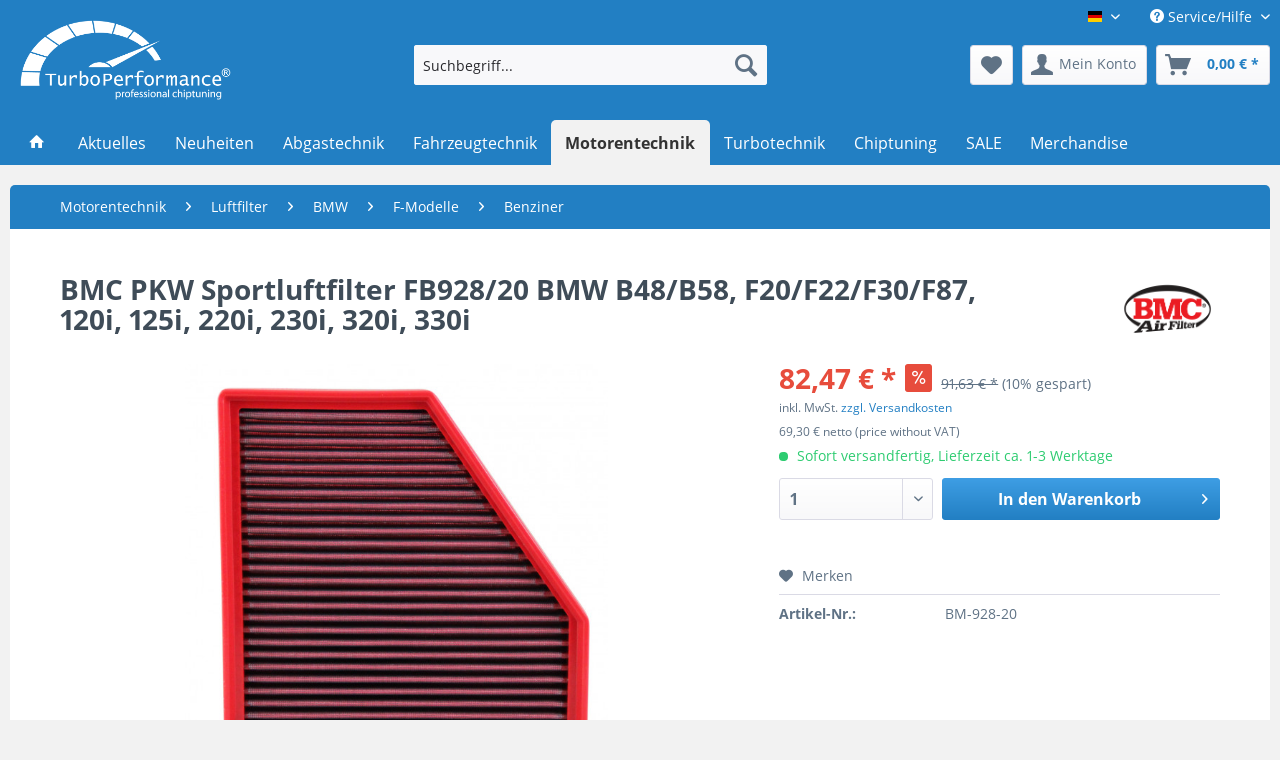

--- FILE ---
content_type: text/html; charset=UTF-8
request_url: https://www.turboperformance.shop/motorentechnik/luftfilter/bmw/f-modelle/benziner/49120/bmc-pkw-sportluftfilter-fb928/20-bmw-b48/b58-f20/f22/f30/f87-120i-125i-220i-230i-320i-330i
body_size: 17595
content:
<!DOCTYPE html> <html class="no-js" lang="de" itemscope="itemscope" itemtype="https://schema.org/WebPage"> <head> <meta charset="utf-8"> <meta name="author" content="" /> <meta name="robots" content="index,follow" /> <meta name="revisit-after" content="15 days" /> <meta name="keywords" content="&amp;gt; B48B20A BMW 3, BMC, (F22, F23, GT, F23 252 16, &amp;gt; B58B30A BMW 3, direkt, vom, somit, &amp;gt; B48B20B BMW 2, F87) 230i F22, &amp;gt; B48B20A BMW 4, (F30/F31/F80) 330e F30/F31 252 15, F87) M240, i/, iX F22, F23 340 16, &amp;gt; B48B20A BMW 2, F23 184 16" /> <meta name="description" content="Die Sportluftfilter von BMC sorgen für einen um ca. 40% höheren Luftdurchlass gegenüber herkömmlichen Luftfiltern aus Papier und verringern somit den…" /> <meta property="og:type" content="product" /> <meta property="og:site_name" content="TurboPerformance Shop" /> <meta property="og:url" content="https://www.turboperformance.shop/motorentechnik/luftfilter/bmw/f-modelle/benziner/49120/bmc-pkw-sportluftfilter-fb928/20-bmw-b48/b58-f20/f22/f30/f87-120i-125i-220i-230i-320i-330i" /> <meta property="og:title" content="BMC PKW Sportluftfilter FB928/20 BMW B48/B58, F20/F22/F30/F87, 120i, 125i, 220i, 230i, 320i, 330i" /> <meta property="og:description" content="Die Sportluftfilter von BMC sorgen f&amp;uuml;r einen um ca. 40% h&amp;ouml;heren Luftdurchlass gegen&amp;uuml;ber herk&amp;ouml;mmlichen Luftfiltern aus Papier und…" /> <meta property="og:image" content="https://www.turboperformance.shop/media/image/19/3a/c4/bmc-pkw-sportluftfilter-fb928-20-bmw-b48-b58-f20-f22-f30-f87-bm-928-20.jpg" /> <meta property="product:brand" content="BMC Air Filter" /> <meta property="product:price" content="82,47" /> <meta property="product:product_link" content="https://www.turboperformance.shop/motorentechnik/luftfilter/bmw/f-modelle/benziner/49120/bmc-pkw-sportluftfilter-fb928/20-bmw-b48/b58-f20/f22/f30/f87-120i-125i-220i-230i-320i-330i" /> <meta name="twitter:card" content="product" /> <meta name="twitter:site" content="TurboPerformance Shop" /> <meta name="twitter:title" content="BMC PKW Sportluftfilter FB928/20 BMW B48/B58, F20/F22/F30/F87, 120i, 125i, 220i, 230i, 320i, 330i" /> <meta name="twitter:description" content="Die Sportluftfilter von BMC sorgen f&amp;uuml;r einen um ca. 40% h&amp;ouml;heren Luftdurchlass gegen&amp;uuml;ber herk&amp;ouml;mmlichen Luftfiltern aus Papier und…" /> <meta name="twitter:image" content="https://www.turboperformance.shop/media/image/19/3a/c4/bmc-pkw-sportluftfilter-fb928-20-bmw-b48-b58-f20-f22-f30-f87-bm-928-20.jpg" /> <meta itemprop="copyrightHolder" content="TurboPerformance Shop" /> <meta itemprop="copyrightYear" content="2014" /> <meta itemprop="isFamilyFriendly" content="True" /> <meta itemprop="image" content="https://www.turboperformance.shop/media/image/ec/67/35/tp_logo_whiteOkU9sETiVGz71.png" /> <meta name="viewport" content="width=device-width, initial-scale=1.0"> <meta name="mobile-web-app-capable" content="yes"> <meta name="apple-mobile-web-app-title" content="TurboPerformance Shop"> <meta name="apple-mobile-web-app-capable" content="yes"> <meta name="apple-mobile-web-app-status-bar-style" content="default"> <link rel="alternate" hreflang="de-DE" href="https://www.turboperformance.shop/motorentechnik/luftfilter/bmw/f-modelle/benziner/49120/bmc-pkw-sportluftfilter-fb928/20-bmw-b48/b58-f20/f22/f30/f87-120i-125i-220i-230i-320i-330i" /> <link rel="alternate" hreflang="en-GB" href="https://www.turboperformance.shop/en/engine-technology/air-filter/bmw/f-models/gasoline/49120/bmc-car-sports-air-filter-fb928/20-bmw-b48/b58-f20/f22/f30/f87-120i-125i-220i-230i-320i-330i" /> <link rel="apple-touch-icon-precomposed" href="/themes/Frontend/Responsive/frontend/_public/src/img/apple-touch-icon-precomposed.png"> <link rel="shortcut icon" href="/themes/Frontend/Responsive/frontend/_public/src/img/favicon.ico"> <meta name="msapplication-navbutton-color" content="#227fc3" /> <meta name="application-name" content="TurboPerformance Shop" /> <meta name="msapplication-starturl" content="https://www.turboperformance.shop/" /> <meta name="msapplication-window" content="width=1024;height=768" /> <meta name="msapplication-TileImage" content="/themes/Frontend/Responsive/frontend/_public/src/img/win-tile-image.png"> <meta name="msapplication-TileColor" content="#227fc3"> <meta name="theme-color" content="#227fc3" /> <link rel="canonical" href="https://www.turboperformance.shop/motorentechnik/luftfilter/bmw/f-modelle/benziner/49120/bmc-pkw-sportluftfilter-fb928/20-bmw-b48/b58-f20/f22/f30/f87-120i-125i-220i-230i-320i-330i" /> <title itemprop="name">BMC PKW Sportluftfilter FB928/20 BMW B48/B58, F20/F22/F30/F87, 120i, 125i, 220i, 230i, 320i, 330i | Benziner | F-Modelle | BMW | Luftfilter | Motorentechnik | TurboPerformance Shop</title> <link href="/web/cache/1762429418_2a60469386c9812329e462f4c3db79c7.css" media="all" rel="stylesheet" type="text/css" /> <link rel="stylesheet" type="text/css" href="/themes/Frontend/TPfivethree/frontend/_public/src/css/style.css?v=1.2" media="screen" /> <link rel="stylesheet" type="text/css" href="/themes/Frontend/TPfivethree/frontend/_public/src/css/black.css?v=1.2" media="screen" /> <script>
window.basketData = {
hasData: false,
data:[]
};
</script> <script>
var gaProperty = 'UA-1170573-14';
// Disable tracking if the opt-out cookie exists.
var disableStr = 'ga-disable-' + gaProperty;
if (document.cookie.indexOf(disableStr + '=true') > -1) {
window[disableStr] = true;
}
// Opt-out function
function gaOptout() {
document.cookie = disableStr + '=true; expires=Thu, 31 Dec 2199 23:59:59 UTC; path=/';
window[disableStr] = true;
}
</script> <div data-googleAnalytics="true" data-googleConversionID="1062556031" data-googleConversionLabel="" data-googleConversionLanguage="de" data-googleTrackingID="UA-1170573-14" data-googleAnonymizeIp="1" data-googleOptOutCookie="1" data-googleTrackingLibrary="ua" data-realAmount="" data-showCookieNote="" data-cookieNoteMode="0" > </div> </head> <body class="is--ctl-detail is--act-index" > <div data-paypalUnifiedMetaDataContainer="true" data-paypalUnifiedRestoreOrderNumberUrl="https://www.turboperformance.shop/widgets/PaypalUnifiedOrderNumber/restoreOrderNumber" class="is--hidden"> </div> <div class="page-wrap"> <noscript class="noscript-main"> <div class="alert is--warning"> <div class="alert--icon"> <i class="icon--element icon--warning"></i> </div> <div class="alert--content"> Um TurboPerformance&#x20;Shop in vollem Umfang nutzen zu k&ouml;nnen, empfehlen wir Ihnen Javascript in Ihrem Browser zu aktiveren. </div> </div> </noscript> <header class="header-main"> <div class="top-bar"> <div class="container block-group"> <nav class="top-bar--navigation block" role="menubar">  <div class="top-bar--language navigation--entry"> <form method="post" class="language--form"> <div class="field--select"> <div class="language--flag de_DE">TurboPerformance Shop DE</div> <div class="select-field"> <select name="__shop" class="language--select" data-auto-submit="true"> <option value="1" selected="selected"> TurboPerformance Shop DE </option> <option value="2" > TurboPerformance Shop EN </option> </select> </div> <input type="hidden" name="__redirect" value="1"> </div> </form> </div>  <div class="navigation--entry entry--service has--drop-down" role="menuitem" aria-haspopup="true" data-drop-down-menu="true"> <i class="icon--service"></i> Service/Hilfe <ul class="service--list is--rounded" role="menu"> <li class="service--entry" role="menuitem"> <a class="service--link" href="https://www.turboperformance.shop/haendler-konditionen" title="Händler-Konditionen" > Händler-Konditionen </a> </li> <li class="service--entry" role="menuitem"> <a class="service--link" href="https://www.turboperformance.shop/ueber-uns" title="Über uns" > Über uns </a> </li> <li class="service--entry" role="menuitem"> <a class="service--link" href="https://www.turboperformance.shop/kontaktformular" title="Kontakt" target="_self"> Kontakt </a> </li> <li class="service--entry" role="menuitem"> <a class="service--link" href="https://www.turboperformance.shop/versand-und-zahlungsbedingungen" title="Versand und Zahlungsbedingungen" > Versand und Zahlungsbedingungen </a> </li> <li class="service--entry" role="menuitem"> <a class="service--link" href="https://www.turboperformance.shop/widerrufsrecht" title="Widerrufsrecht" > Widerrufsrecht </a> </li> <li class="service--entry" role="menuitem"> <a class="service--link" href="https://www.turboperformance.shop/datenschutz" title="Datenschutz" > Datenschutz </a> </li> <li class="service--entry" role="menuitem"> <a class="service--link" href="https://www.turboperformance.shop/agb" title="AGB" > AGB </a> </li> <li class="service--entry" role="menuitem"> <a class="service--link" href="https://www.turboperformance.shop/impressum" title="Impressum" > Impressum </a> </li> </ul> </div> </nav> </div> </div> <div class="container header--navigation"> <div class="logo-main block-group" role="banner"> <div class="logo--shop block"> <a class="logo--link" href="https://www.turboperformance.shop/" title="TurboPerformance Shop - zur Startseite wechseln"> <picture> <source srcset="https://www.turboperformance.shop/media/image/ec/67/35/tp_logo_whiteOkU9sETiVGz71.png" media="(min-width: 78.75em)"> <source srcset="https://www.turboperformance.shop/media/image/ec/67/35/tp_logo_whiteOkU9sETiVGz71.png" media="(min-width: 64em)"> <source srcset="https://www.turboperformance.shop/media/image/ec/67/35/tp_logo_whiteOkU9sETiVGz71.png" media="(min-width: 48em)"> <img srcset="https://www.turboperformance.shop/media/image/ec/67/35/tp_logo_whiteOkU9sETiVGz71.png" alt="TurboPerformance Shop - zur Startseite wechseln" /> </picture> </a> </div> </div> <nav class="shop--navigation block-group"> <ul class="navigation--list block-group" role="menubar"> <li class="navigation--entry entry--menu-left" role="menuitem"> <a class="entry--link entry--trigger btn is--icon-left" href="#offcanvas--left" data-offcanvas="true" data-offCanvasSelector=".sidebar-main" aria-label="Menü"> <i class="icon--menu"></i> Menü </a> </li> <li class="navigation--entry entry--search" role="menuitem" data-search="true" aria-haspopup="true" data-minLength="2"> <a class="btn entry--link entry--trigger" href="#show-hide--search" title="Suche anzeigen / schließen" aria-label="Suche anzeigen / schließen"> <i class="icon--search"></i> <span class="search--display">Suchen</span> </a> <div class="main-search--form"> <input type="search" id="model" name="sSearch" aria-label="Suchbegriff..." class="main-search--field" autocomplete="off" autocapitalize="off" placeholder="Suchbegriff..." maxlength="30" /> <button type="submit" class="main-search--button" aria-label="Suchen"> <i class="icon--search"></i> <span class="main-search--text">Suchen</span> </button> <div class="form--ajax-loader">&nbsp;</div> </div> <div class="main-search--results"></div> </li>  <li class="navigation--entry entry--notepad" role="menuitem"> <a href="https://www.turboperformance.shop/note" title="Merkzettel" aria-label="Merkzettel" class="btn"> <i class="icon--heart"></i> </a> </li> <li class="navigation--entry entry--account" role="menuitem" data-offcanvas="true" data-offCanvasSelector=".account--dropdown-navigation"> <a href="https://www.turboperformance.shop/account" title="Mein Konto" aria-label="Mein Konto" class="btn is--icon-left entry--link account--link"> <i class="icon--account"></i> <span class="account--display"> Mein Konto </span> </a> </li> <li class="navigation--entry entry--cart" role="menuitem"> <a class="btn is--icon-left cart--link" href="https://www.turboperformance.shop/checkout/cart" title="Warenkorb" aria-label="Warenkorb"> <span class="cart--display"> Warenkorb </span> <span class="badge is--primary is--minimal cart--quantity is--hidden">0</span> <i class="icon--basket"></i> <span class="cart--amount"> 0,00&nbsp;&euro; * </span> </a> <div class="ajax-loader">&nbsp;</div> </li>  </ul> </nav> <div class="container--ajax-cart" data-collapse-cart="true" data-displayMode="offcanvas"></div> </div> </header> <nav class="navigation-main"> <div class="container" data-menu-scroller="true" data-listSelector=".navigation--list.container" data-viewPortSelector=".navigation--list-wrapper"> <div class="navigation--list-wrapper"> <ul class="navigation--list container" role="menubar" itemscope="itemscope" itemtype="https://schema.org/SiteNavigationElement"> <li class="navigation--entry is--home" role="menuitem"> <a class="navigation--link is--first" href="https://www.turboperformance.shop/" title="Home" itemprop="url"> <i class="icon--house"></i> </a> </li> <li class="navigation--entry" role="menuitem"><a class="navigation--link" href="https://www.turboperformance.shop/aktuelles/" title="Aktuelles" aria-label="Aktuelles" itemprop="url"><span itemprop="name">Aktuelles</span></a></li><li class="navigation--entry" role="menuitem"><a class="navigation--link" href="https://www.turboperformance.shop/neuheiten/" title="Neuheiten" aria-label="Neuheiten" itemprop="url"><span itemprop="name">Neuheiten</span></a></li><li class="navigation--entry" role="menuitem"><a class="navigation--link" href="https://www.turboperformance.shop/abgastechnik/" title="Abgastechnik" aria-label="Abgastechnik" itemprop="url"><span itemprop="name">Abgastechnik</span></a></li><li class="navigation--entry" role="menuitem"><a class="navigation--link" href="https://www.turboperformance.shop/fahrzeugtechnik/" title="Fahrzeugtechnik" aria-label="Fahrzeugtechnik" itemprop="url"><span itemprop="name">Fahrzeugtechnik</span></a></li><li class="navigation--entry is--active" role="menuitem"><a class="navigation--link is--active" href="https://www.turboperformance.shop/motorentechnik/" title="Motorentechnik" aria-label="Motorentechnik" itemprop="url"><span itemprop="name">Motorentechnik</span></a></li><li class="navigation--entry" role="menuitem"><a class="navigation--link" href="https://www.turboperformance.shop/turbotechnik/" title="Turbotechnik" aria-label="Turbotechnik" itemprop="url"><span itemprop="name">Turbotechnik</span></a></li><li class="navigation--entry" role="menuitem"><a class="navigation--link" href="https://www.turboperformance.shop/chiptuning/" title="Chiptuning" aria-label="Chiptuning" itemprop="url"><span itemprop="name">Chiptuning</span></a></li><li class="navigation--entry" role="menuitem"><a class="navigation--link" href="https://www.turboperformance.shop/sale/" title="SALE" aria-label="SALE" itemprop="url"><span itemprop="name">SALE</span></a></li><li class="navigation--entry" role="menuitem"><a class="navigation--link" href="https://www.turboperformance.shop/merchandise/" title="Merchandise" aria-label="Merchandise" itemprop="url"><span itemprop="name">Merchandise</span></a></li> </ul> </div> </div> </nav> <section class="content-main container block-group"> <nav class="content--breadcrumb block"> <ul class="breadcrumb--list" role="menu" itemscope itemtype="https://schema.org/BreadcrumbList"> <li role="menuitem" class="breadcrumb--entry" itemprop="itemListElement" itemscope itemtype="https://schema.org/ListItem"> <a class="breadcrumb--link" href="https://www.turboperformance.shop/motorentechnik/" title="Motorentechnik" itemprop="item"> <link itemprop="url" href="https://www.turboperformance.shop/motorentechnik/" /> <span class="breadcrumb--title" itemprop="name">Motorentechnik</span> </a> <meta itemprop="position" content="0" /> </li> <li role="none" class="breadcrumb--separator"> <i class="icon--arrow-right"></i> </li> <li role="menuitem" class="breadcrumb--entry" itemprop="itemListElement" itemscope itemtype="https://schema.org/ListItem"> <a class="breadcrumb--link" href="https://www.turboperformance.shop/motorentechnik/luftfilter/" title="Luftfilter" itemprop="item"> <link itemprop="url" href="https://www.turboperformance.shop/motorentechnik/luftfilter/" /> <span class="breadcrumb--title" itemprop="name">Luftfilter</span> </a> <meta itemprop="position" content="1" /> </li> <li role="none" class="breadcrumb--separator"> <i class="icon--arrow-right"></i> </li> <li role="menuitem" class="breadcrumb--entry" itemprop="itemListElement" itemscope itemtype="https://schema.org/ListItem"> <a class="breadcrumb--link" href="https://www.turboperformance.shop/motorentechnik/luftfilter/bmw/" title="BMW" itemprop="item"> <link itemprop="url" href="https://www.turboperformance.shop/motorentechnik/luftfilter/bmw/" /> <span class="breadcrumb--title" itemprop="name">BMW</span> </a> <meta itemprop="position" content="2" /> </li> <li role="none" class="breadcrumb--separator"> <i class="icon--arrow-right"></i> </li> <li role="menuitem" class="breadcrumb--entry" itemprop="itemListElement" itemscope itemtype="https://schema.org/ListItem"> <a class="breadcrumb--link" href="https://www.turboperformance.shop/motorentechnik/luftfilter/bmw/f-modelle/" title="F-Modelle" itemprop="item"> <link itemprop="url" href="https://www.turboperformance.shop/motorentechnik/luftfilter/bmw/f-modelle/" /> <span class="breadcrumb--title" itemprop="name">F-Modelle</span> </a> <meta itemprop="position" content="3" /> </li> <li role="none" class="breadcrumb--separator"> <i class="icon--arrow-right"></i> </li> <li role="menuitem" class="breadcrumb--entry is--active" itemprop="itemListElement" itemscope itemtype="https://schema.org/ListItem"> <a class="breadcrumb--link" href="https://www.turboperformance.shop/motorentechnik/luftfilter/bmw/f-modelle/benziner/" title="Benziner" itemprop="item"> <link itemprop="url" href="https://www.turboperformance.shop/motorentechnik/luftfilter/bmw/f-modelle/benziner/" /> <span class="breadcrumb--title" itemprop="name">Benziner</span> </a> <meta itemprop="position" content="4" /> </li> </ul> </nav> <div class="content-main--inner"> <aside class="sidebar-main off-canvas"> <div class="navigation--smartphone"> <ul class="navigation--list "> <li class="navigation--entry entry--close-off-canvas"> <a href="#close-categories-menu" title="Menü schließen" class="navigation--link"> Menü schließen <i class="icon--arrow-right"></i> </a> </li> </ul> <div class="mobile--switches">  <div class="top-bar--language navigation--entry"> <form method="post" class="language--form"> <div class="field--select"> <div class="language--flag de_DE">TurboPerformance Shop DE</div> <div class="select-field"> <select name="__shop" class="language--select" data-auto-submit="true"> <option value="1" selected="selected"> TurboPerformance Shop DE </option> <option value="2" > TurboPerformance Shop EN </option> </select> </div> <input type="hidden" name="__redirect" value="1"> </div> </form> </div>  </div> </div> <div class="sidebar--categories-wrapper" data-subcategory-nav="true" data-mainCategoryId="3" data-categoryId="68014" data-fetchUrl="/widgets/listing/getCategory/categoryId/68014"> <div class="categories--headline navigation--headline"> Kategorien </div> <div class="sidebar--categories-navigation"> <ul class="sidebar--navigation categories--navigation navigation--list is--drop-down is--level0 is--rounded" role="menu"> <li class="navigation--entry" role="menuitem"> <a class="navigation--link" href="https://www.turboperformance.shop/aktuelles/" data-categoryId="63014" data-fetchUrl="/widgets/listing/getCategory/categoryId/63014" title="Aktuelles" > Aktuelles </a> </li> <li class="navigation--entry" role="menuitem"> <a class="navigation--link" href="https://www.turboperformance.shop/neuheiten/" data-categoryId="69868" data-fetchUrl="/widgets/listing/getCategory/categoryId/69868" title="Neuheiten" > Neuheiten </a> </li> <li class="navigation--entry has--sub-children" role="menuitem"> <a class="navigation--link link--go-forward" href="https://www.turboperformance.shop/abgastechnik/" data-categoryId="69827" data-fetchUrl="/widgets/listing/getCategory/categoryId/69827" title="Abgastechnik" > Abgastechnik <span class="is--icon-right"> <i class="icon--arrow-right"></i> </span> </a> </li> <li class="navigation--entry has--sub-children" role="menuitem"> <a class="navigation--link link--go-forward" href="https://www.turboperformance.shop/fahrzeugtechnik/" data-categoryId="69831" data-fetchUrl="/widgets/listing/getCategory/categoryId/69831" title="Fahrzeugtechnik" > Fahrzeugtechnik <span class="is--icon-right"> <i class="icon--arrow-right"></i> </span> </a> </li> <li class="navigation--entry is--active has--sub-categories has--sub-children" role="menuitem"> <a class="navigation--link is--active has--sub-categories link--go-forward" href="https://www.turboperformance.shop/motorentechnik/" data-categoryId="50274" data-fetchUrl="/widgets/listing/getCategory/categoryId/50274" title="Motorentechnik" > Motorentechnik <span class="is--icon-right"> <i class="icon--arrow-right"></i> </span> </a> <ul class="sidebar--navigation categories--navigation navigation--list is--level1 is--rounded" role="menu"> <li class="navigation--entry has--sub-children" role="menuitem"> <a class="navigation--link link--go-forward" href="https://www.turboperformance.shop/motorentechnik/getriebe/" data-categoryId="68051" data-fetchUrl="/widgets/listing/getCategory/categoryId/68051" title="Getriebe" > Getriebe <span class="is--icon-right"> <i class="icon--arrow-right"></i> </span> </a> </li> <li class="navigation--entry" role="menuitem"> <a class="navigation--link" href="https://www.turboperformance.shop/motorentechnik/motorlager/" data-categoryId="69980" data-fetchUrl="/widgets/listing/getCategory/categoryId/69980" title="Motorlager" > Motorlager </a> </li> <li class="navigation--entry has--sub-children" role="menuitem"> <a class="navigation--link link--go-forward" href="https://www.turboperformance.shop/motorentechnik/hitzeschutz/" data-categoryId="68712" data-fetchUrl="/widgets/listing/getCategory/categoryId/68712" title="Hitzeschutz" > Hitzeschutz <span class="is--icon-right"> <i class="icon--arrow-right"></i> </span> </a> </li> <li class="navigation--entry has--sub-children" role="menuitem"> <a class="navigation--link link--go-forward" href="https://www.turboperformance.shop/motorentechnik/kolben/" data-categoryId="69835" data-fetchUrl="/widgets/listing/getCategory/categoryId/69835" title="Kolben" > Kolben <span class="is--icon-right"> <i class="icon--arrow-right"></i> </span> </a> </li> <li class="navigation--entry" role="menuitem"> <a class="navigation--link" href="https://www.turboperformance.shop/motorentechnik/lagerschalen/" data-categoryId="65006" data-fetchUrl="/widgets/listing/getCategory/categoryId/65006" title="Lagerschalen" > Lagerschalen </a> </li> <li class="navigation--entry is--active has--sub-categories has--sub-children" role="menuitem"> <a class="navigation--link is--active has--sub-categories link--go-forward" href="https://www.turboperformance.shop/motorentechnik/luftfilter/" data-categoryId="42602" data-fetchUrl="/widgets/listing/getCategory/categoryId/42602" title="Luftfilter" > Luftfilter <span class="is--icon-right"> <i class="icon--arrow-right"></i> </span> </a> <ul class="sidebar--navigation categories--navigation navigation--list is--level2 navigation--level-high is--rounded" role="menu"> <li class="navigation--entry" role="menuitem"> <a class="navigation--link" href="https://www.turboperformance.shop/motorentechnik/luftfilter/alfa-romeo/" data-categoryId="67993" data-fetchUrl="/widgets/listing/getCategory/categoryId/67993" title="Alfa Romeo" > Alfa Romeo </a> </li> <li class="navigation--entry" role="menuitem"> <a class="navigation--link" href="https://www.turboperformance.shop/motorentechnik/luftfilter/bmw/motorrad/" data-categoryId="68016" data-fetchUrl="/widgets/listing/getCategory/categoryId/68016" title="Motorrad" > Motorrad </a> </li> <li class="navigation--entry" role="menuitem"> <a class="navigation--link" href="https://www.turboperformance.shop/motorentechnik/luftfilter/lamborghini/" data-categoryId="69921" data-fetchUrl="/widgets/listing/getCategory/categoryId/69921" title="Lamborghini" > Lamborghini </a> </li> <li class="navigation--entry" role="menuitem"> <a class="navigation--link" href="https://www.turboperformance.shop/cat/index/sCategory/74094" data-categoryId="74094" data-fetchUrl="/widgets/listing/getCategory/categoryId/74094" title="Isuzu" > Isuzu </a> </li> <li class="navigation--entry" role="menuitem"> <a class="navigation--link" href="https://www.turboperformance.shop/cat/index/sCategory/85428" data-categoryId="85428" data-fetchUrl="/widgets/listing/getCategory/categoryId/85428" title="Ferrari" > Ferrari </a> </li> <li class="navigation--entry" role="menuitem"> <a class="navigation--link" href="https://www.turboperformance.shop/cat/index/sCategory/85477" data-categoryId="85477" data-fetchUrl="/widgets/listing/getCategory/categoryId/85477" title="Bentley" > Bentley </a> </li> <li class="navigation--entry" role="menuitem"> <a class="navigation--link" href="https://www.turboperformance.shop/cat/index/sCategory/85478" data-categoryId="85478" data-fetchUrl="/widgets/listing/getCategory/categoryId/85478" title="Maserati" > Maserati </a> </li> <li class="navigation--entry" role="menuitem"> <a class="navigation--link" href="https://www.turboperformance.shop/cat/index/sCategory/85479" data-categoryId="85479" data-fetchUrl="/widgets/listing/getCategory/categoryId/85479" title="Suzuki" > Suzuki </a> </li> <li class="navigation--entry" role="menuitem"> <a class="navigation--link" href="https://www.turboperformance.shop/cat/index/sCategory/85482" data-categoryId="85482" data-fetchUrl="/widgets/listing/getCategory/categoryId/85482" title="Honda" > Honda </a> </li> <li class="navigation--entry" role="menuitem"> <a class="navigation--link" href="https://www.turboperformance.shop/cat/index/sCategory/85483" data-categoryId="85483" data-fetchUrl="/widgets/listing/getCategory/categoryId/85483" title="Cupra" > Cupra </a> </li> <li class="navigation--entry" role="menuitem"> <a class="navigation--link" href="https://www.turboperformance.shop/cat/index/sCategory/85490" data-categoryId="85490" data-fetchUrl="/widgets/listing/getCategory/categoryId/85490" title="MAN Truck" > MAN Truck </a> </li> <li class="navigation--entry" role="menuitem"> <a class="navigation--link" href="https://www.turboperformance.shop/cat/index/sCategory/85498" data-categoryId="85498" data-fetchUrl="/widgets/listing/getCategory/categoryId/85498" title="McLaren" > McLaren </a> </li> <li class="navigation--entry has--sub-children" role="menuitem"> <a class="navigation--link link--go-forward" href="https://www.turboperformance.shop/motorentechnik/luftfilter/audi/" data-categoryId="67980" data-fetchUrl="/widgets/listing/getCategory/categoryId/67980" title="Audi" > Audi <span class="is--icon-right"> <i class="icon--arrow-right"></i> </span> </a> </li> <li class="navigation--entry is--active has--sub-categories has--sub-children" role="menuitem"> <a class="navigation--link is--active has--sub-categories link--go-forward" href="https://www.turboperformance.shop/motorentechnik/luftfilter/bmw/" data-categoryId="67981" data-fetchUrl="/widgets/listing/getCategory/categoryId/67981" title="BMW" > BMW <span class="is--icon-right"> <i class="icon--arrow-right"></i> </span> </a> <ul class="sidebar--navigation categories--navigation navigation--list is--level3 navigation--level-high is--rounded" role="menu"> <li class="navigation--entry has--sub-children" role="menuitem"> <a class="navigation--link link--go-forward" href="https://www.turboperformance.shop/motorentechnik/luftfilter/bmw/e-modelle/" data-categoryId="68010" data-fetchUrl="/widgets/listing/getCategory/categoryId/68010" title="E-Modelle" > E-Modelle <span class="is--icon-right"> <i class="icon--arrow-right"></i> </span> </a> </li> <li class="navigation--entry is--active has--sub-categories has--sub-children" role="menuitem"> <a class="navigation--link is--active has--sub-categories link--go-forward" href="https://www.turboperformance.shop/motorentechnik/luftfilter/bmw/f-modelle/" data-categoryId="68011" data-fetchUrl="/widgets/listing/getCategory/categoryId/68011" title="F-Modelle" > F-Modelle <span class="is--icon-right"> <i class="icon--arrow-right"></i> </span> </a> <ul class="sidebar--navigation categories--navigation navigation--list is--level4 navigation--level-high is--rounded" role="menu"> <li class="navigation--entry is--active" role="menuitem"> <a class="navigation--link is--active" href="https://www.turboperformance.shop/motorentechnik/luftfilter/bmw/f-modelle/benziner/" data-categoryId="68014" data-fetchUrl="/widgets/listing/getCategory/categoryId/68014" title="Benziner" > Benziner </a> </li> <li class="navigation--entry" role="menuitem"> <a class="navigation--link" href="https://www.turboperformance.shop/motorentechnik/luftfilter/bmw/f-modelle/diesel/" data-categoryId="68015" data-fetchUrl="/widgets/listing/getCategory/categoryId/68015" title="Diesel" > Diesel </a> </li> </ul> </li> <li class="navigation--entry" role="menuitem"> <a class="navigation--link" href="https://www.turboperformance.shop/cat/index/sCategory/85427" data-categoryId="85427" data-fetchUrl="/widgets/listing/getCategory/categoryId/85427" title="G-Modelle" > G-Modelle </a> </li> </ul> </li> <li class="navigation--entry" role="menuitem"> <a class="navigation--link" href="https://www.turboperformance.shop/motorentechnik/luftfilter/chevrolet/" data-categoryId="67989" data-fetchUrl="/widgets/listing/getCategory/categoryId/67989" title="Chevrolet" > Chevrolet </a> </li> <li class="navigation--entry" role="menuitem"> <a class="navigation--link" href="https://www.turboperformance.shop/motorentechnik/luftfilter/citroen-mini-peugeot/" data-categoryId="67987" data-fetchUrl="/widgets/listing/getCategory/categoryId/67987" title="Citroen/ Mini/ Peugeot" > Citroen/ Mini/ Peugeot </a> </li> <li class="navigation--entry" role="menuitem"> <a class="navigation--link" href="https://www.turboperformance.shop/motorentechnik/luftfilter/dodge-chrysler/" data-categoryId="68000" data-fetchUrl="/widgets/listing/getCategory/categoryId/68000" title="Dodge/ Chrysler" > Dodge/ Chrysler </a> </li> <li class="navigation--entry has--sub-children" role="menuitem"> <a class="navigation--link link--go-forward" href="https://www.turboperformance.shop/motorentechnik/luftfilter/ford/" data-categoryId="67986" data-fetchUrl="/widgets/listing/getCategory/categoryId/67986" title="Ford" > Ford <span class="is--icon-right"> <i class="icon--arrow-right"></i> </span> </a> </li> <li class="navigation--entry has--sub-children" role="menuitem"> <a class="navigation--link link--go-forward" href="https://www.turboperformance.shop/motorentechnik/luftfilter/fiat/" data-categoryId="67985" data-fetchUrl="/widgets/listing/getCategory/categoryId/67985" title="Fiat" > Fiat <span class="is--icon-right"> <i class="icon--arrow-right"></i> </span> </a> </li> <li class="navigation--entry" role="menuitem"> <a class="navigation--link" href="https://www.turboperformance.shop/motorentechnik/luftfilter/hyundai-kia/" data-categoryId="67996" data-fetchUrl="/widgets/listing/getCategory/categoryId/67996" title="Hyundai/ Kia" > Hyundai/ Kia </a> </li> <li class="navigation--entry" role="menuitem"> <a class="navigation--link" href="https://www.turboperformance.shop/motorentechnik/luftfilter/jaguar/" data-categoryId="67997" data-fetchUrl="/widgets/listing/getCategory/categoryId/67997" title="Jaguar" > Jaguar </a> </li> <li class="navigation--entry" role="menuitem"> <a class="navigation--link" href="https://www.turboperformance.shop/motorentechnik/luftfilter/land-rover/" data-categoryId="67994" data-fetchUrl="/widgets/listing/getCategory/categoryId/67994" title="Land Rover" > Land Rover </a> </li> <li class="navigation--entry" role="menuitem"> <a class="navigation--link" href="https://www.turboperformance.shop/motorentechnik/luftfilter/mazda/" data-categoryId="68001" data-fetchUrl="/widgets/listing/getCategory/categoryId/68001" title="Mazda" > Mazda </a> </li> <li class="navigation--entry has--sub-children" role="menuitem"> <a class="navigation--link link--go-forward" href="https://www.turboperformance.shop/motorentechnik/luftfilter/mercedes-benz/" data-categoryId="67983" data-fetchUrl="/widgets/listing/getCategory/categoryId/67983" title="Mercedes Benz" > Mercedes Benz <span class="is--icon-right"> <i class="icon--arrow-right"></i> </span> </a> </li> <li class="navigation--entry" role="menuitem"> <a class="navigation--link" href="https://www.turboperformance.shop/motorentechnik/luftfilter/nissan/" data-categoryId="67990" data-fetchUrl="/widgets/listing/getCategory/categoryId/67990" title="Nissan" > Nissan </a> </li> <li class="navigation--entry" role="menuitem"> <a class="navigation--link" href="https://www.turboperformance.shop/motorentechnik/luftfilter/opel/" data-categoryId="67995" data-fetchUrl="/widgets/listing/getCategory/categoryId/67995" title="Opel" > Opel </a> </li> <li class="navigation--entry has--sub-children" role="menuitem"> <a class="navigation--link link--go-forward" href="https://www.turboperformance.shop/motorentechnik/luftfilter/porsche/" data-categoryId="67982" data-fetchUrl="/widgets/listing/getCategory/categoryId/67982" title="Porsche" > Porsche <span class="is--icon-right"> <i class="icon--arrow-right"></i> </span> </a> </li> <li class="navigation--entry" role="menuitem"> <a class="navigation--link" href="https://www.turboperformance.shop/motorentechnik/luftfilter/renault-dacia/" data-categoryId="67998" data-fetchUrl="/widgets/listing/getCategory/categoryId/67998" title="Renault/ Dacia" > Renault/ Dacia </a> </li> <li class="navigation--entry has--sub-children" role="menuitem"> <a class="navigation--link link--go-forward" href="https://www.turboperformance.shop/motorentechnik/luftfilter/vag-gruppe/" data-categoryId="67988" data-fetchUrl="/widgets/listing/getCategory/categoryId/67988" title="VAG Gruppe" > VAG Gruppe <span class="is--icon-right"> <i class="icon--arrow-right"></i> </span> </a> </li> <li class="navigation--entry" role="menuitem"> <a class="navigation--link" href="https://www.turboperformance.shop/motorentechnik/luftfilter/volvo/" data-categoryId="67991" data-fetchUrl="/widgets/listing/getCategory/categoryId/67991" title="Volvo" > Volvo </a> </li> <li class="navigation--entry" role="menuitem"> <a class="navigation--link" href="https://www.turboperformance.shop/motorentechnik/luftfilter/universalfilter-und-reinigungskits/" data-categoryId="63005" data-fetchUrl="/widgets/listing/getCategory/categoryId/63005" title="Universalfilter und Reinigungskits" > Universalfilter und Reinigungskits </a> </li> </ul> </li> <li class="navigation--entry has--sub-children" role="menuitem"> <a class="navigation--link link--go-forward" href="https://www.turboperformance.shop/motorentechnik/pleuel/" data-categoryId="69836" data-fetchUrl="/widgets/listing/getCategory/categoryId/69836" title="Pleuel" > Pleuel <span class="is--icon-right"> <i class="icon--arrow-right"></i> </span> </a> </li> <li class="navigation--entry" role="menuitem"> <a class="navigation--link" href="https://www.turboperformance.shop/motorentechnik/spezialteile-vag-tfsi-tsi/" data-categoryId="67957" data-fetchUrl="/widgets/listing/getCategory/categoryId/67957" title="Spezialteile VAG TFSI &amp; TSI" > Spezialteile VAG TFSI & TSI </a> </li> <li class="navigation--entry" role="menuitem"> <a class="navigation--link" href="https://www.turboperformance.shop/motorentechnik/spezialteile-bmw/" data-categoryId="67960" data-fetchUrl="/widgets/listing/getCategory/categoryId/67960" title="Spezialteile BMW" > Spezialteile BMW </a> </li> <li class="navigation--entry" role="menuitem"> <a class="navigation--link" href="https://www.turboperformance.shop/motorentechnik/spezialteile-boote/" data-categoryId="68545" data-fetchUrl="/widgets/listing/getCategory/categoryId/68545" title="Spezialteile Boote" > Spezialteile Boote </a> </li> <li class="navigation--entry has--sub-children" role="menuitem"> <a class="navigation--link link--go-forward" href="https://www.turboperformance.shop/motorentechnik/zuendkerzen-spulen/" data-categoryId="68721" data-fetchUrl="/widgets/listing/getCategory/categoryId/68721" title="Zündkerzen &amp; Spulen" > Zündkerzen & Spulen <span class="is--icon-right"> <i class="icon--arrow-right"></i> </span> </a> </li> </ul> </li> <li class="navigation--entry has--sub-children" role="menuitem"> <a class="navigation--link link--go-forward" href="https://www.turboperformance.shop/turbotechnik/" data-categoryId="69829" data-fetchUrl="/widgets/listing/getCategory/categoryId/69829" title="Turbotechnik" > Turbotechnik <span class="is--icon-right"> <i class="icon--arrow-right"></i> </span> </a> </li> <li class="navigation--entry has--sub-children" role="menuitem"> <a class="navigation--link link--go-forward" href="https://www.turboperformance.shop/chiptuning/" data-categoryId="50275" data-fetchUrl="/widgets/listing/getCategory/categoryId/50275" title="Chiptuning" > Chiptuning <span class="is--icon-right"> <i class="icon--arrow-right"></i> </span> </a> </li> <li class="navigation--entry" role="menuitem"> <a class="navigation--link" href="https://www.turboperformance.shop/sale/" data-categoryId="69858" data-fetchUrl="/widgets/listing/getCategory/categoryId/69858" title="SALE" > SALE </a> </li> <li class="navigation--entry has--sub-children" role="menuitem"> <a class="navigation--link link--go-forward" href="https://www.turboperformance.shop/merchandise/" data-categoryId="34542" data-fetchUrl="/widgets/listing/getCategory/categoryId/34542" title="Merchandise" > Merchandise <span class="is--icon-right"> <i class="icon--arrow-right"></i> </span> </a> </li> </ul> </div> <div class="shop-sites--container is--rounded"> <div class="shop-sites--headline navigation--headline"> Informationen </div> <ul class="shop-sites--navigation sidebar--navigation navigation--list is--drop-down is--level0" role="menu"> <li class="navigation--entry" role="menuitem"> <a class="navigation--link" href="https://www.turboperformance.shop/haendler-konditionen" title="Händler-Konditionen" data-categoryId="45" data-fetchUrl="/widgets/listing/getCustomPage/pageId/45" > Händler-Konditionen </a> </li> <li class="navigation--entry" role="menuitem"> <a class="navigation--link" href="https://www.turboperformance.shop/ueber-uns" title="Über uns" data-categoryId="9" data-fetchUrl="/widgets/listing/getCustomPage/pageId/9" > Über uns </a> </li> <li class="navigation--entry" role="menuitem"> <a class="navigation--link" href="https://www.turboperformance.shop/kontaktformular" title="Kontakt" data-categoryId="1" data-fetchUrl="/widgets/listing/getCustomPage/pageId/1" target="_self"> Kontakt </a> </li> <li class="navigation--entry" role="menuitem"> <a class="navigation--link" href="https://www.turboperformance.shop/versand-und-zahlungsbedingungen" title="Versand und Zahlungsbedingungen" data-categoryId="6" data-fetchUrl="/widgets/listing/getCustomPage/pageId/6" > Versand und Zahlungsbedingungen </a> </li> <li class="navigation--entry" role="menuitem"> <a class="navigation--link" href="https://www.turboperformance.shop/widerrufsrecht" title="Widerrufsrecht" data-categoryId="8" data-fetchUrl="/widgets/listing/getCustomPage/pageId/8" > Widerrufsrecht </a> </li> <li class="navigation--entry" role="menuitem"> <a class="navigation--link" href="https://www.turboperformance.shop/datenschutz" title="Datenschutz" data-categoryId="7" data-fetchUrl="/widgets/listing/getCustomPage/pageId/7" > Datenschutz </a> </li> <li class="navigation--entry" role="menuitem"> <a class="navigation--link" href="https://www.turboperformance.shop/agb" title="AGB" data-categoryId="4" data-fetchUrl="/widgets/listing/getCustomPage/pageId/4" > AGB </a> </li> <li class="navigation--entry" role="menuitem"> <a class="navigation--link" href="https://www.turboperformance.shop/impressum" title="Impressum" data-categoryId="3" data-fetchUrl="/widgets/listing/getCustomPage/pageId/3" > Impressum </a> </li> </ul> </div> <div class="panel is--rounded paypal--sidebar"> <div class="panel--body is--wide paypal--sidebar-inner"> <a href="https://www.paypal.com/de/webapps/mpp/personal" target="_blank" title="PayPal - Schnell und sicher bezahlen" rel="nofollow noopener"> <img class="logo--image" src="/custom/plugins/SwagPaymentPayPalUnified/Resources/views/frontend/_public/src/img/sidebar-paypal-generic.png" alt="PayPal - Schnell und sicher bezahlen"/> </a> </div> </div> </div> </aside> <div class="content--wrapper"> <div class="content product--details" itemscope itemtype="https://schema.org/Product" data-ajax-wishlist="true" data-compare-ajax="true"> <header class="product--header"> <div class="product--info"> <h1 class="product--title" itemprop="name"> BMC PKW Sportluftfilter FB928/20 BMW B48/B58, F20/F22/F30/F87, 120i, 125i, 220i, 230i, 320i, 330i </h1> <meta itemprop="gtin13" content="2000000616940"/> <div class="product--supplier"> <a href="https://www.turboperformance.shop/bmc-air-filter/" title="Weitere Artikel von BMC Air Filter" class="product--supplier-link"> <img src="https://www.turboperformance.shop/media/image/6f/58/92/bmc583c47259d45e.png" alt="BMC Air Filter"> </a> </div> </div> </header> <div class="product--detail-upper block-group"> <div class="product--image-container image-slider" data-image-slider="true" data-image-gallery="true" data-maxZoom="0" data-thumbnails=".image--thumbnails" > <div class="image-slider--container no--thumbnails"> <div class="image-slider--slide"> <div class="image--box image-slider--item"> <span class="image--element" data-img-large="https://www.turboperformance.shop/media/image/01/79/42/bmc-pkw-sportluftfilter-fb928-20-bmw-b48-b58-f20-f22-f30-f87-bm-928-20_1280x1280.jpg" data-img-small="https://www.turboperformance.shop/media/image/bc/a6/b1/bmc-pkw-sportluftfilter-fb928-20-bmw-b48-b58-f20-f22-f30-f87-bm-928-20_200x200.jpg" data-img-original="https://www.turboperformance.shop/media/image/19/3a/c4/bmc-pkw-sportluftfilter-fb928-20-bmw-b48-b58-f20-f22-f30-f87-bm-928-20.jpg" data-alt="BMC PKW Sportluftfilter FB928/20 BMW B48/B58, F20/F22/F30/F87, 120i, 125i, 220i, 230i, 320i, 330i"> <span class="image--media"> <img srcset="https://www.turboperformance.shop/media/image/9f/86/6b/bmc-pkw-sportluftfilter-fb928-20-bmw-b48-b58-f20-f22-f30-f87-bm-928-20_600x600.jpg" src="https://www.turboperformance.shop/media/image/9f/86/6b/bmc-pkw-sportluftfilter-fb928-20-bmw-b48-b58-f20-f22-f30-f87-bm-928-20_600x600.jpg" alt="BMC PKW Sportluftfilter FB928/20 BMW B48/B58, F20/F22/F30/F87, 120i, 125i, 220i, 230i, 320i, 330i" itemprop="image" /> </span> </span> </div> </div> </div> </div> <div class="product--buybox block"> <meta itemprop="brand" content="BMC Air Filter"/> <meta itemprop="weight" content="0.8 kg"/> <div itemprop="offers" itemscope itemtype="https://schema.org/Offer" class="buybox--inner"> <meta itemprop="priceCurrency" content="EUR"/> <span itemprop="priceSpecification" itemscope itemtype="https://schema.org/PriceSpecification"> <meta itemprop="valueAddedTaxIncluded" content="true"/> </span> <meta itemprop="url" content="https://www.turboperformance.shop/motorentechnik/luftfilter/bmw/f-modelle/benziner/49120/bmc-pkw-sportluftfilter-fb928/20-bmw-b48/b58-f20/f22/f30/f87-120i-125i-220i-230i-320i-330i"/> <div class="product--price price--default price--discount"> <span class="price--content content--default"> <meta itemprop="price" content="82.47"> 82,47&nbsp;&euro; * </span> <span class="price--discount-icon"> <i class="icon--percent2"></i> </span> <span class="content--discount"> <span class="price--line-through">91,63&nbsp;&euro; *</span> <span class="price--discount-percentage">(10% gespart)</span> </span> </div> <p class="product--tax" data-content="" data-modalbox="true" data-targetSelector="a" data-mode="ajax"> inkl. MwSt. <a title="Versandkosten" href="https://www.turboperformance.shop/versand-und-zahlungsbedingungen" style="text-decoration:underline">zzgl. Versandkosten</a> </p> <p class="product--tax"> 69,30&nbsp;&euro; netto (price without VAT) </p> <div class="product--delivery"> <link itemprop="availability" href="https://schema.org/InStock" /> <p class="delivery--information"> <span class="delivery--text delivery--text-available"> <i class="delivery--status-icon delivery--status-available"></i> Sofort versandfertig, Lieferzeit ca. 1-3 Werktage </span> </p> </div> <div class="product--configurator"> </div> <form name="sAddToBasket" method="post" action="https://www.turboperformance.shop/checkout/addArticle" class="buybox--form" data-add-article="true" data-eventName="submit" data-showModal="false" data-addArticleUrl="https://www.turboperformance.shop/checkout/ajaxAddArticleCart"> <input type="hidden" name="sActionIdentifier" value=""/> <input type="hidden" name="sAddAccessories" id="sAddAccessories" value=""/> <input type="hidden" name="sAdd" value="BM-928-20"/> <div class="buybox--button-container block-group"> <div class="buybox--quantity block"> <div class="select-field"> <select id="sQuantity" name="sQuantity" class="quantity--select"> <option value="1">1</option> <option value="2">2</option> <option value="3">3</option> <option value="4">4</option> <option value="5">5</option> <option value="6">6</option> <option value="7">7</option> <option value="8">8</option> <option value="9">9</option> <option value="10">10</option> <option value="11">11</option> <option value="12">12</option> <option value="13">13</option> <option value="14">14</option> <option value="15">15</option> <option value="16">16</option> <option value="17">17</option> <option value="18">18</option> <option value="19">19</option> <option value="20">20</option> <option value="21">21</option> <option value="22">22</option> <option value="23">23</option> <option value="24">24</option> <option value="25">25</option> <option value="26">26</option> <option value="27">27</option> <option value="28">28</option> <option value="29">29</option> <option value="30">30</option> <option value="31">31</option> <option value="32">32</option> <option value="33">33</option> <option value="34">34</option> <option value="35">35</option> <option value="36">36</option> <option value="37">37</option> <option value="38">38</option> <option value="39">39</option> <option value="40">40</option> <option value="41">41</option> <option value="42">42</option> <option value="43">43</option> <option value="44">44</option> <option value="45">45</option> <option value="46">46</option> <option value="47">47</option> <option value="48">48</option> <option value="49">49</option> <option value="50">50</option> </select> </div> </div> <button class="buybox--button block btn is--primary is--icon-right is--center is--large" name="In den Warenkorb"> <span class="buy-btn--cart-add">In den</span> <span class="buy-btn--cart-text">Warenkorb</span> <i class="icon--arrow-right"></i> </button> </div> </form> <div class="payever-widget-finexp" data-widgetid="73b2ba75-460a-4359-9d85-661a64b04fc5" data-checkoutid="e7ca46f7-87bc-4901-9ae8-b24a6eade3ca" data-business="fca2049e-8f1c-42da-9621-ff62e0cab070" data-type="dropdownCalculator" data-reference="order-id" data-amount="82.47"></div><br><br> <script>
var script = document.createElement('script');
script.src = 'https://widgets.payever.org/finance-express/widget.min.js';
script.onload = function() {
PayeverPaymentWidgetLoader.init(
'.payever-widget-finexp'
);
};
document.head.appendChild(script);
</script> <nav class="product--actions"> <form action="https://www.turboperformance.shop/note/add/ordernumber/BM-928-20" method="post" class="action--form"> <button type="submit" class="action--link link--notepad" title="Auf den Merkzettel" data-ajaxUrl="https://www.turboperformance.shop/note/ajaxAdd/ordernumber/BM-928-20" data-text="Gemerkt"> <i class="icon--heart"></i> <span class="action--text">Merken</span> </button> </form> </nav> </div> <ul class="product--base-info list--unstyled"> <li class="base-info--entry entry--sku"> <strong class="entry--label"> Artikel-Nr.: </strong> <meta itemprop="productID" content="50910"/> <span class="entry--content" itemprop="sku"> BM-928-20 </span> </li> </ul> </div> </div> <div class="tab-menu--product"> <div class="tab--navigation"> <a href="#" class="tab--link" title="Beschreibung" data-tabName="description">Beschreibung</a> </div> <div class="tab--container-list"> <div class="tab--container"> <div class="tab--header"> <a href="#" class="tab--title" title="Beschreibung">Beschreibung</a> </div> <div class="tab--preview"> Die Sportluftfilter von BMC sorgen f&uuml;r einen um ca. 40% h&ouml;heren Luftdurchlass...<a href="#" class="tab--link" title=" mehr"> mehr</a> </div> <div class="tab--content"> <div class="buttons--off-canvas"> <a href="#" title="Menü schließen" class="close--off-canvas"> <i class="icon--arrow-left"></i> Menü schließen </a> </div> <div class="content--description"> <div class="content--title"> "BMC PKW Sportluftfilter FB928/20 BMW B48/B58, F20/F22/F30/F87, 120i, 125i, 220i, 230i, 320i, 330i" </div> <div class="product--description" itemprop="description"> <p>Die Sportluftfilter von BMC sorgen f&uuml;r einen um ca. 40% h&ouml;heren Luftdurchlass gegen&uuml;ber herk&ouml;mmlichen Luftfiltern aus Papier und verringern somit den Widerstand f&uuml;r die durchstr&ouml;mende Luft, um ein Maximum an Leistung zu erreichen ohne die Filterleistung zu beeintr&auml;chtigen. Alle BMC Luftfilter sind mit dem BMC Reinigerset auswaschbar und wiederverwendbar.<br /><br />Wir beziehen unsere BMC Filter ausschlie&szlig;lich direkt vom offiziellen deutschen Importeur und garantieren somit erstklassige Ware direkt vom Hersteller.<br /><br /><strong>Passend f&uuml;r:</strong></p> <table cellspacing="0" cellpadding="0"> <colgroup> <col width="191" /> <col width="293" /> <col width="232" /> <col width="252" /> <col width="100" /> <col width="66" /> <col width="245" /> <tbody> <tr> <td width="191">Hersteller</td> <td width="293">Modell</td> <td width="232">Motor</td> <td width="252">Serie</td> <td width="100">PS</td> <td width="66">Baujahr</td> <td width="245">Motorcode</td></tr> <tr> <td>BMW</td> <td>1 (F20/F21)</td> <td width="232">120i</td> <td>F20 / F21</td> <td width="100">184</td> <td width="66">16 ></td> <td width="245">B48B20A</td></tr> <tr> <td>BMW</td> <td>1 (F20/F21)</td> <td width="232">125i</td> <td>F20 / F21</td> <td width="100">224</td> <td width="66">16 ></td> <td width="245">B48B20B</td></tr> <tr> <td>BMW</td> <td>1 (F20/F21)</td> <td width="232">M140i / iX</td> <td>F20 / F21</td> <td width="100">340</td> <td width="66">16 ></td> <td width="245">B58B30A</td></tr> <tr> <td>BMW</td> <td width="293">2 (F22, F23, F87)</td> <td width="232">220i</td> <td>F22 / F23</td> <td width="100">184</td> <td width="66">16 ></td> <td width="245">B48B20A</td></tr> <tr> <td>BMW</td> <td width="293">2 (F22, F23, F87)</td> <td width="232">230i</td> <td>F22 / F23</td> <td width="100">252</td> <td width="66">16 ></td> <td width="245">B48B20B</td></tr> <tr> <td>BMW</td> <td width="293">2 (F22, F23, F87)</td> <td width="232">230i</td> <td>F22 / F23</td> <td width="100">252</td> <td width="66">16 ></td> <td width="245">B48B20B</td></tr> <tr> <td>BMW</td> <td width="293">2 (F22, F23, F87)</td> <td width="232">M240 i/ iX</td> <td>F22 / F23</td> <td width="100">340</td> <td width="66">16 ></td> <td width="245">B58B30A</td></tr> <tr> <td>BMW</td> <td width="293">3 (F30/F31/F80)</td> <td width="232">320i / iX</td> <td>F30/F31</td> <td width="100">184</td> <td width="66">15 ></td> <td width="245">B48B20A</td></tr> <tr> <td>BMW</td> <td width="293">3 (F30/F31/F80)</td> <td width="232">330e</td> <td>F30/F31</td> <td width="100">252</td> <td width="66">15 ></td> <td width="245">B48B20A</td></tr> <tr> <td>BMW</td> <td width="293">3 (F30/F31/F80)</td> <td width="232">330i / iX</td> <td>F30/F31</td> <td width="100">252</td> <td width="66">15 ></td> <td width="245">B48B20A</td></tr> <tr> <td>BMW</td> <td width="293">3 (F30/F31/F80)</td> <td width="232">340i / iX</td> <td>F30/F31</td> <td width="100">326</td> <td width="66">15 ></td> <td width="245">B58B30A</td></tr> <tr> <td>BMW</td> <td width="293">3 GT (F34)</td> <td width="232">320i / iX</td> <td width="252">F34</td> <td width="100">184</td> <td width="66">16 ></td> <td width="245">B48B20A</td></tr> <tr> <td>BMW</td> <td width="293">3 GT (F34)</td> <td width="232">330i / iX</td> <td width="252">F34</td> <td width="100">252</td> <td width="66">16 ></td> <td width="245">B48B20B</td></tr> <tr> <td>BMW</td> <td width="293">3 GT (F34)</td> <td width="232">340i / iX</td> <td width="252">F34</td> <td width="100">326</td> <td width="66">16 ></td> <td width="245">B58B30A</td></tr> <tr> <td>BMW</td> <td width="293">4 (F32/F33/F36/F82)</td> <td width="232">420i /iX</td> <td width="252">F32/ F33/F36</td> <td width="100">184</td> <td width="66">16 ></td> <td width="245">B48B20A</td></tr> <tr> <td>BMW</td> <td width="293">4 (F32/F33/F36/F82)</td> <td width="232">430i / Ix</td> <td width="252">F32/ F33/F36</td> <td width="100">252</td> <td width="66">16 ></td> <td width="245">B48B20A</td></tr> <tr> <td>BMW</td> <td width="293">4 (F32/F33/F36/F82)</td> <td width="232">440i / iX</td> <td width="252">F32/ F33/F36</td> <td width="100">326</td> <td width="66">16 ></td> <td width="245">B58B30A</td></tr></tbody></colgroup></table> </div> <div class="content--title"> Weiterführende Links zu "BMC PKW Sportluftfilter FB928/20 BMW B48/B58, F20/F22/F30/F87, 120i, 125i, 220i, 230i, 320i, 330i" </div> <ul class="content--list list--unstyled"> <li class="list--entry"> <a href="https://www.turboperformance.shop/anfrage-formular?sInquiry=detail&sOrdernumber=BM-928-20" rel="nofollow" class="content--link link--contact" title="Fragen zum Artikel?"> <i class="icon--arrow-right"></i> Fragen zum Artikel? </a> </li> <li class="list--entry"> <a href="https://www.turboperformance.shop/bmc-air-filter/" target="_parent" class="content--link link--supplier" title="Weitere Artikel von BMC Air Filter"> <i class="icon--arrow-right"></i> Weitere Artikel von BMC Air Filter </a> </li> </ul> </div> </div> </div> </div> </div> <div class="tab-menu--cross-selling"> <div class="tab--navigation"> <a href="#content--related-products" title="Zubehör" class="tab--link"> Zubehör <span class="product--rating-count-wrapper"> <span class="product--rating-count">1</span> </span> </a> <a href="#content--similar-products" title="Ähnliche Artikel" class="tab--link">Ähnliche Artikel</a> <a href="#content--customer-viewed" title="Kunden haben sich ebenfalls angesehen" class="tab--link">Kunden haben sich ebenfalls angesehen</a> </div> <div class="tab--container-list"> <div class="tab--container" data-tab-id="related"> <div class="tab--header"> <a href="#" class="tab--title" title="Zubehör"> Zubehör <span class="product--rating-count-wrapper"> <span class="product--rating-count">1</span> </span> </a> </div> <div class="tab--content content--related"> <div class="related--content"> <div class="product-slider " data-initOnEvent="onShowContent-related" data-product-slider="true"> <div class="product-slider--container"> <div class="product-slider--item"> <div class="product--box box--slider" data-page-index="" data-ordernumber="BM-250-500" > <div class="box--content is--rounded"> <div class="product--badges"> </div> <div class="product--info"> <a href="https://www.turboperformance.shop/motorentechnik/luftfilter/universalfilter-und-reinigungskits/16878/bmc-reinigungsset-wa-250-200-reinigungsmittel-filteroel" title="BMC Reinigungsset WA 250-200 ( Reinigungsmittel + Filteröl )" class="product--image" > <span class="image--element"> <span class="image--media"> <img srcset="https://www.turboperformance.shop/media/image/33/cd/ea/ThumbGen5824aa28ec64b_200x200.jpg" alt="BMC Reinigungsset 250-500" data-extension="jpg" title="BMC Reinigungsset 250-500" /> </span> </span> </a> <a href="https://www.turboperformance.shop/motorentechnik/luftfilter/universalfilter-und-reinigungskits/16878/bmc-reinigungsset-wa-250-200-reinigungsmittel-filteroel" class="product--title" title="BMC Reinigungsset WA 250-200 ( Reinigungsmittel + Filteröl )"> BMC Reinigungsset WA 250-200 ( Reinigungsmittel + Filteröl ) </a> <div class="product--price-info"> <div class="price--unit" title="Inhalt"> </div> <div class="product--price"> <span class="price--default is--nowrap"> 18,90&nbsp;&euro; * </span> </div> </div> </div> </div> </div> </div> </div> </div> </div> </div> </div> <div class="tab--container" data-tab-id="similar"> <div class="tab--header"> <a href="#" class="tab--title" title="Ähnliche Artikel">Ähnliche Artikel</a> </div> <div class="tab--content content--similar"> <div class="similar--content"> <div class="product-slider " data-initOnEvent="onShowContent-similar" data-product-slider="true"> <div class="product-slider--container"> <div class="product-slider--item"> <div class="product--box box--slider" data-page-index="" data-ordernumber="TP-SG-71371" > <div class="box--content is--rounded"> <div class="product--badges"> </div> <div class="product--info"> <a href="https://www.turboperformance.shop/motorentechnik/luftfilter/bmw/f-modelle/benziner/49109/sportluftfilter-bmw-n55-f20/f30/f87-m135i/m2/m235i/335i/435i-k-n-33-2997-bmc-fb740/20" title="Sportluftfilter BMW N55 F20/F30/F87 M135i/M2/M235i/335i/435i, K&amp;N 33-2997, BMC FB740/20" class="product--image" > <span class="image--element"> <span class="image--media"> <img srcset="https://www.turboperformance.shop/media/image/95/35/2c/sportluftfilter-bmw-n55-f20-f30-f87-m135i-m2-m235i-335i-435i-tp-sg-71371_200x200.jpg" alt="Sportluftfilter BMW N55 F20/F30/F87 M135i/M2/M235i/335i/435i, K&amp;N 33-2997, BMC FB740/20" data-extension="jpg" title="Sportluftfilter BMW N55 F20/F30/F87 M135i/M2/M235i/335i/435i, K&amp;N 33-2997, BMC FB740/20" /> </span> </span> </a> <a href="https://www.turboperformance.shop/motorentechnik/luftfilter/bmw/f-modelle/benziner/49109/sportluftfilter-bmw-n55-f20/f30/f87-m135i/m2/m235i/335i/435i-k-n-33-2997-bmc-fb740/20" class="product--title" title="Sportluftfilter BMW N55 F20/F30/F87 M135i/M2/M235i/335i/435i, K&amp;N 33-2997, BMC FB740/20"> Sportluftfilter BMW N55 F20/F30/F87 M135i/M2/M235i/335i/435i, K&amp;N 33-2997, BMC FB740/20 </a> <div class="product--price-info"> <div class="price--unit" title="Inhalt"> </div> <div class="product--price"> <span class="price--default is--nowrap"> 53,55&nbsp;&euro; * </span> </div> </div> </div> </div> </div> </div> <div class="product-slider--item"> <div class="product--box box--slider" data-page-index="" data-ordernumber="TP-SG-71363" > <div class="box--content is--rounded"> <div class="product--badges"> </div> <div class="product--info"> <a href="https://www.turboperformance.shop/motorentechnik/luftfilter/bmw/f-modelle/diesel/49110/sportluftfilter-bmw-n20/n37/n47/b47-f20/f30/f80/f87-k-n-33-2990-bmc-fb702/20-1er/2er/3er/4er-14i/" title="Sportluftfilter BMW N20/N37/N47/B47 F20/F30/F80/F87, K&amp;N 33-2990, BMC FB702/20, 1er/2er/3er/4er 14i/" class="product--image" > <span class="image--element"> <span class="image--media"> <img srcset="https://www.turboperformance.shop/media/image/15/c5/80/sportluftfilter-bmw-n20-n37-n47-b47-f20-f30-f80-f87-k-n-33-2990-tp-sg-71363_200x200.jpg" alt="Sportluftfilter BMW N20/N37/N47/B47 F20/F30/F80/F87, K&amp;N 33-2990, BMC FB702/20, 1er/2er/3er/4er 14i/" data-extension="jpg" title="Sportluftfilter BMW N20/N37/N47/B47 F20/F30/F80/F87, K&amp;N 33-2990, BMC FB702/20, 1er/2er/3er/4er 14i/" /> </span> </span> </a> <a href="https://www.turboperformance.shop/motorentechnik/luftfilter/bmw/f-modelle/diesel/49110/sportluftfilter-bmw-n20/n37/n47/b47-f20/f30/f80/f87-k-n-33-2990-bmc-fb702/20-1er/2er/3er/4er-14i/" class="product--title" title="Sportluftfilter BMW N20/N37/N47/B47 F20/F30/F80/F87, K&amp;N 33-2990, BMC FB702/20, 1er/2er/3er/4er 14i/"> Sportluftfilter BMW N20/N37/N47/B47 F20/F30/F80/F87, K&amp;N 33-2990, BMC FB702/20, 1er/2er/3er/4er 14i/ </a> <div class="product--price-info"> <div class="price--unit" title="Inhalt"> </div> <div class="product--price"> <span class="price--default is--nowrap"> 53,55&nbsp;&euro; * </span> </div> </div> </div> </div> </div> </div> <div class="product-slider--item"> <div class="product--box box--slider" data-page-index="" data-ordernumber="TP-SG-71425" > <div class="box--content is--rounded"> <div class="product--badges"> </div> <div class="product--info"> <a href="https://www.turboperformance.shop/motorentechnik/luftfilter/bmw/f-modelle/benziner/49113/sportluftfilter-bmw-f06/f10/f12/f30/f87n/f80/f82-m2/m3/m4/m5/m6-k-n-33-2488-bmc-fb647/20" title="Sportluftfilter BMW F06/F10/F12/F30/F87N/F80/F82, M2/M3/M4/M5/M6, K&amp;N 33-2488, BMC FB647/20" class="product--image" > <span class="image--element"> <span class="image--media"> <img srcset="https://www.turboperformance.shop/media/image/c8/9f/68/sportluftfilter-bmw-f06-f10-f12-f30-f80-f82-m3-m4-m5-m6-k-n-tp-sg-71425_200x200.jpg" alt="Sportluftfilter BMW F06/F10/F12/F30/F87N/F80/F82, M2/M3/M4/M5/M6, K&amp;N 33-2488, BMC FB647/20" data-extension="jpg" title="Sportluftfilter BMW F06/F10/F12/F30/F87N/F80/F82, M2/M3/M4/M5/M6, K&amp;N 33-2488, BMC FB647/20" /> </span> </span> </a> <a href="https://www.turboperformance.shop/motorentechnik/luftfilter/bmw/f-modelle/benziner/49113/sportluftfilter-bmw-f06/f10/f12/f30/f87n/f80/f82-m2/m3/m4/m5/m6-k-n-33-2488-bmc-fb647/20" class="product--title" title="Sportluftfilter BMW F06/F10/F12/F30/F87N/F80/F82, M2/M3/M4/M5/M6, K&amp;N 33-2488, BMC FB647/20"> Sportluftfilter BMW F06/F10/F12/F30/F87N/F80/F82, M2/M3/M4/M5/M6, K&amp;N 33-2488, BMC FB647/20 </a> <div class="product--price-info"> <div class="price--unit" title="Inhalt"> </div> <div class="product--price"> <span class="price--default is--nowrap"> 78,54&nbsp;&euro; * </span> </div> </div> </div> </div> </div> </div> </div> </div> </div> </div> </div> <div class="tab--container" data-tab-id="alsoviewed"> <div class="tab--header"> <a href="#" class="tab--title" title="Kunden haben sich ebenfalls angesehen">Kunden haben sich ebenfalls angesehen</a> </div> <div class="tab--content content--also-viewed"> </div> </div> </div> </div> </div> </div> </div> </section> <footer class="footer-main"> <div class="container"> <div class="footer--columns block-group"> <div class="footer--column column--hotline is--first block"> <div class="column--headline">Service Hotline</div> <div class="column--content"> <p class="column--desc">Telefonische Unterst&uuml;tzung und Beratung unter:<br /><br /> <strong style="font-size:19px;">0941 56 95 99 83</strong><br/> Mo. 8:30 - 12:00 Uhr<br> Di. - Do. 8:30 - 16:00 Uhr<br> Fr. 8:30 - 14:00 Uhr<br></p> <br> <a href="https://www.haendlerbund.de/mitglied/show.php?uuid=38f1a942-f10d-11e5-ba44-005056010340-0161368707" target="_blank" rel="nofollow"> <img src="https://www.haendlerbund.de/mitglied/logo.php?uuid=38f1a942-f10d-11e5-ba44-005056010340-0161368707&amp;size=120&amp;variant=1" title="Händlerbund Mitglied" alt="Mitglied im Händlerbund" border="0" hspace="5" vspace="5"> </div> </a> </div> <div class="footer--column column--menu block"> <div class="column--headline">Shop Service</div> <nav class="column--navigation column--content"> <ul class="navigation--list" role="menu"> <li class="navigation--entry" role="menuitem"> <a class="navigation--link" href="https://www.turboperformance.shop/defektes-produkt" title="Defektes Produkt" target="_self"> Defektes Produkt </a> </li> <li class="navigation--entry" role="menuitem"> <a class="navigation--link" href="https://www.turboperformance.shop/haendler-konditionen" title="Händler-Konditionen"> Händler-Konditionen </a> </li> <li class="navigation--entry" role="menuitem"> <a class="navigation--link" href="https://www.turboperformance.shop/kontaktformular" title="Kontakt" target="_self"> Kontakt </a> </li> <li class="navigation--entry" role="menuitem"> <a class="navigation--link" href="https://www.turboperformance.shop/versand-und-zahlungsbedingungen" title="Versand und Zahlungsbedingungen"> Versand und Zahlungsbedingungen </a> </li> <li class="navigation--entry" role="menuitem"> <a class="navigation--link" href="https://www.turboperformance.shop/rueckgabe" title="Rückgabe" target="_self"> Rückgabe </a> </li> <li class="navigation--entry" role="menuitem"> <a class="navigation--link" href="https://www.turboperformance.shop/widerrufsrecht" title="Widerrufsrecht"> Widerrufsrecht </a> </li> <li class="navigation--entry" role="menuitem"> <a class="navigation--link" href="https://www.turboperformance.shop/agb" title="AGB"> AGB </a> </li> <li class="navigation--entry" role="menuitem"> <a class="navigation--link" href="https://www.turboperformance.shop/impressum" title="Impressum"> Impressum </a> </li> </ul> </nav> </div> <div class="footer--column column--menu block"> <div class="column--headline">Informationen</div> <nav class="column--navigation column--content"> <ul class="navigation--list" role="menu"> <li class="navigation--entry" role="menuitem"> <a class="navigation--link" href="https://www.turboperformance.shop/ueber-uns" title="Über uns"> Über uns </a> </li> <li class="navigation--entry" role="menuitem"> <a class="navigation--link" href="http://www.turboperformance.de" title="Unser ChipTuning" target="_blank" rel="nofollow noopener"> Unser ChipTuning </a> </li> <li class="navigation--entry" role="menuitem"> <a class="navigation--link" href="https://www.turboperformance.shop/datenschutz" title="Datenschutz"> Datenschutz </a> </li> </ul> </nav> <div class="column--headline">Wir versenden mit</div> <div class="column--content"> <a href="/versand-und-zahlungsbedingungen"><img src="/static_images/dpd.png" width="100"></a> <br> <a href="/versand-und-zahlungsbedingungen"><img src="/themes/Frontend/TPfivethree/frontend/_public/src/img/dhl.png" width="100"></a> </div> </div> <div class="footer--column column--newsletter is--last block"> <div class="column--content" style="text-align: right; padding-top: 25px;"> <a href="/versand-und-zahlungsbedingungen"><img src="/themes/Frontend/TPfivethree/frontend/_public/src/img/payments2.png" width="250"></a> </div> </div> </div> <div class="footer--bottom"> <div class="footer--vat-info"> <p class="vat-info--text"> * Alle Preise inkl. gesetzl. Mehrwertsteuer zzgl. <a title="Versandkosten" href="https://www.turboperformance.shop/versand-und-zahlungsbedingungen">Versandkosten</a> und ggf. Nachnahmegebühren, wenn nicht anders beschrieben </p> </div> <div class="container footer-minimal"> <div class="footer--service-menu"> </div> </div> </div> </div> </footer> </div> <script id="footer--js-inline">
var timeNow = 1768806809;
var secureShop = true;
var asyncCallbacks = [];
document.asyncReady = function (callback) {
asyncCallbacks.push(callback);
};
var controller = controller || {"home":"https:\/\/www.turboperformance.shop\/","vat_check_enabled":"","vat_check_required":"1","register":"https:\/\/www.turboperformance.shop\/register","checkout":"https:\/\/www.turboperformance.shop\/checkout","ajax_search":"https:\/\/www.turboperformance.shop\/ajax_search","ajax_cart":"https:\/\/www.turboperformance.shop\/checkout\/ajaxCart","ajax_validate":"https:\/\/www.turboperformance.shop\/register","ajax_add_article":"https:\/\/www.turboperformance.shop\/checkout\/addArticle","ajax_listing":"\/widgets\/listing\/listingCount","ajax_cart_refresh":"https:\/\/www.turboperformance.shop\/checkout\/ajaxAmount","ajax_address_selection":"https:\/\/www.turboperformance.shop\/address\/ajaxSelection","ajax_address_editor":"https:\/\/www.turboperformance.shop\/address\/ajaxEditor"};
var snippets = snippets || { "noCookiesNotice": "Es wurde festgestellt, dass Cookies in Ihrem Browser deaktiviert sind. Um TurboPerformance\x20Shop in vollem Umfang nutzen zu k\u00f6nnen, empfehlen wir Ihnen, Cookies in Ihrem Browser zu aktiveren." };
var themeConfig = themeConfig || {"offcanvasOverlayPage":true};
var lastSeenProductsConfig = lastSeenProductsConfig || {"baseUrl":"","shopId":1,"noPicture":"\/themes\/Frontend\/Responsive\/frontend\/_public\/src\/img\/no-picture.jpg","productLimit":"5","currentArticle":{"articleId":49120,"linkDetailsRewritten":"https:\/\/www.turboperformance.shop\/motorentechnik\/luftfilter\/bmw\/f-modelle\/benziner\/49120\/bmc-pkw-sportluftfilter-fb928\/20-bmw-b48\/b58-f20\/f22\/f30\/f87-120i-125i-220i-230i-320i-330i","articleName":"BMC PKW Sportluftfilter FB928\/20 BMW B48\/B58, F20\/F22\/F30\/F87, 120i, 125i, 220i, 230i, 320i, 330i","imageTitle":"","images":[{"source":"https:\/\/www.turboperformance.shop\/media\/image\/bc\/a6\/b1\/bmc-pkw-sportluftfilter-fb928-20-bmw-b48-b58-f20-f22-f30-f87-bm-928-20_200x200.jpg","retinaSource":null,"sourceSet":"https:\/\/www.turboperformance.shop\/media\/image\/bc\/a6\/b1\/bmc-pkw-sportluftfilter-fb928-20-bmw-b48-b58-f20-f22-f30-f87-bm-928-20_200x200.jpg"},{"source":"https:\/\/www.turboperformance.shop\/media\/image\/9f\/86\/6b\/bmc-pkw-sportluftfilter-fb928-20-bmw-b48-b58-f20-f22-f30-f87-bm-928-20_600x600.jpg","retinaSource":null,"sourceSet":"https:\/\/www.turboperformance.shop\/media\/image\/9f\/86\/6b\/bmc-pkw-sportluftfilter-fb928-20-bmw-b48-b58-f20-f22-f30-f87-bm-928-20_600x600.jpg"},{"source":"https:\/\/www.turboperformance.shop\/media\/image\/01\/79\/42\/bmc-pkw-sportluftfilter-fb928-20-bmw-b48-b58-f20-f22-f30-f87-bm-928-20_1280x1280.jpg","retinaSource":null,"sourceSet":"https:\/\/www.turboperformance.shop\/media\/image\/01\/79\/42\/bmc-pkw-sportluftfilter-fb928-20-bmw-b48-b58-f20-f22-f30-f87-bm-928-20_1280x1280.jpg"}]}};
var csrfConfig = csrfConfig || {"generateUrl":"\/csrftoken","basePath":"\/","shopId":1};
var statisticDevices = [
{ device: 'mobile', enter: 0, exit: 767 },
{ device: 'tablet', enter: 768, exit: 1259 },
{ device: 'desktop', enter: 1260, exit: 5160 }
];
var cookieRemoval = cookieRemoval || 0;
var mmFbPixel = {"facebookPixelID":"907992602709787","privacyMode":"active","advancedMatching":false,"additionalFacebookPixelIDs":null,"autoConfig":true,"disablePushState":false,"useConversionApi":false,"shopId":1,"swCookieMode":0,"swCookieDisplay":false,"controller":"https:\/\/www.turboperformance.shop\/mmfbp","events":[]};
mmFbPixel.events.push({ "event_name":"PageView" });
var mmFbPixelArticleData = {"value":82.47,"currency":"EUR","contents":[{"id":"BM-928-20","quantity":1,"item_price":82.47}],"content_name":"BMC PKW Sportluftfilter FB928\/20 BMW B48\/B58, F20\/F22\/F30\/F87, 120i, 125i, 220i, 230i, 320i, 330i","content_category":"Motorentechnik > Luftfilter > BMW > F-Modelle > Benziner","content_type":"product"};
var mmFbPixelViewContentEvent = JSON.parse(JSON.stringify(mmFbPixelArticleData));
mmFbPixelViewContentEvent.event_name = "ViewContent";
var mmFbPixelViewProductEvent = JSON.parse(JSON.stringify(mmFbPixelArticleData));
mmFbPixelViewProductEvent.event_name = "ViewProduct";
mmFbPixel.events.push(mmFbPixelViewContentEvent, mmFbPixelViewProductEvent);
</script> <script>
var datePickerGlobalConfig = datePickerGlobalConfig || {
locale: {
weekdays: {
shorthand: ['So', 'Mo', 'Di', 'Mi', 'Do', 'Fr', 'Sa'],
longhand: ['Sonntag', 'Montag', 'Dienstag', 'Mittwoch', 'Donnerstag', 'Freitag', 'Samstag']
},
months: {
shorthand: ['Jan', 'Feb', 'Mär', 'Apr', 'Mai', 'Jun', 'Jul', 'Aug', 'Sep', 'Okt', 'Nov', 'Dez'],
longhand: ['Januar', 'Februar', 'März', 'April', 'Mai', 'Juni', 'Juli', 'August', 'September', 'Oktober', 'November', 'Dezember']
},
firstDayOfWeek: 1,
weekAbbreviation: 'KW',
rangeSeparator: ' bis ',
scrollTitle: 'Zum Wechseln scrollen',
toggleTitle: 'Zum Öffnen klicken',
daysInMonth: [31, 28, 31, 30, 31, 30, 31, 31, 30, 31, 30, 31]
},
dateFormat: 'Y-m-d',
timeFormat: ' H:i:S',
altFormat: 'j. F Y',
altTimeFormat: ' - H:i'
};
</script> <script src="https://code.jquery.com/jquery-3.5.1.min.js" integrity="sha256-9/aliU8dGd2tb6OSsuzixeV4y/faTqgFtohetphbbj0=" crossorigin="anonymous"></script> <script src="/themes/Frontend/TPfivethree/frontend/_public/src/js/custom.js"></script> <script async src="https://www.googletagmanager.com/gtag/js?id=AW-608404903"></script> <script>
window.dataLayer = window.dataLayer || [];
function gtag(){dataLayer.push(arguments);}
gtag('js', new Date());
gtag('config', 'AW-608404903',  { 'anonymize_ip': true });
</script> <script>
!function (w, d, t) {
w.TiktokAnalyticsObject=t;var ttq=w[t]=w[t]||[];ttq.methods=["page","track","identify","instances","debug","on","off","once","ready","alias","group","enableCookie","disableCookie"],ttq.setAndDefer=function(t,e){t[e]=function(){t.push([e].concat(Array.prototype.slice.call(arguments,0)))}};for(var i=0;i<ttq.methods.length;i++)ttq.setAndDefer(ttq,ttq.methods[i]);ttq.instance=function(t){for(var e=ttq._i[t]||[],n=0;n<ttq.methods.length;n++
)ttq.setAndDefer(e,ttq.methods[n]);return e},ttq.load=function(e,n){var i="https://analytics.tiktok.com/i18n/pixel/events.js";ttq._i=ttq._i||{},ttq._i[e]=[],ttq._i[e]._u=i,ttq._t=ttq._t||{},ttq._t[e]=+new Date,ttq._o=ttq._o||{},ttq._o[e]=n||{};n=document.createElement("script");n.type="text/javascript",n.async=!0,n.src=i+"?sdkid="+e+"&lib="+t;e=document.getElementsByTagName("script")[0];e.parentNode.insertBefore(n,e)};
ttq.load('C8Q4SBV1G3DM8EHPVLDG');
ttq.page();
}(window, document, 'ttq');
</script> <script type="text/javascript">
if (typeof document.asyncReady === 'function') {
// Shopware >= 5.3, hence wait for async JavaScript first
document.stripeJQueryReady = function(callback) {
document.asyncReady(function() {
$(document).ready(callback);
});
};
} else {
// Shopware < 5.3, hence just wait for jQuery to be ready
document.stripeJQueryReady = function(callback) {
$(document).ready(callback);
};
}
</script> <iframe id="refresh-statistics" width="0" height="0" style="display:none;"></iframe> <script>
/**
* @returns { boolean }
*/
function hasCookiesAllowed () {
if (window.cookieRemoval === 0) {
return true;
}
if (window.cookieRemoval === 1) {
if (document.cookie.indexOf('cookiePreferences') !== -1) {
return true;
}
return document.cookie.indexOf('cookieDeclined') === -1;
}
/**
* Must be cookieRemoval = 2, so only depends on existence of `allowCookie`
*/
return document.cookie.indexOf('allowCookie') !== -1;
}
/**
* @returns { boolean }
*/
function isDeviceCookieAllowed () {
var cookiesAllowed = hasCookiesAllowed();
if (window.cookieRemoval !== 1) {
return cookiesAllowed;
}
return cookiesAllowed && document.cookie.indexOf('"name":"x-ua-device","active":true') !== -1;
}
function isSecure() {
return window.secureShop !== undefined && window.secureShop === true;
}
(function(window, document) {
var par = document.location.search.match(/sPartner=([^&])+/g),
pid = (par && par[0]) ? par[0].substring(9) : null,
cur = document.location.protocol + '//' + document.location.host,
ref = document.referrer.indexOf(cur) === -1 ? document.referrer : null,
url = "/widgets/index/refreshStatistic",
pth = document.location.pathname.replace("https://www.turboperformance.shop/", "/");
url += url.indexOf('?') === -1 ? '?' : '&';
url += 'requestPage=' + encodeURIComponent(pth);
url += '&requestController=' + encodeURI("detail");
if(pid) { url += '&partner=' + pid; }
if(ref) { url += '&referer=' + encodeURIComponent(ref); }
url += '&articleId=' + encodeURI("49120");
if (isDeviceCookieAllowed()) {
var i = 0,
device = 'desktop',
width = window.innerWidth,
breakpoints = window.statisticDevices;
if (typeof width !== 'number') {
width = (document.documentElement.clientWidth !== 0) ? document.documentElement.clientWidth : document.body.clientWidth;
}
for (; i < breakpoints.length; i++) {
if (width >= ~~(breakpoints[i].enter) && width <= ~~(breakpoints[i].exit)) {
device = breakpoints[i].device;
}
}
document.cookie = 'x-ua-device=' + device + '; path=/' + (isSecure() ? '; secure;' : '');
}
document
.getElementById('refresh-statistics')
.src = url;
})(window, document);
</script> <script async src="/web/cache/1762429418_2a60469386c9812329e462f4c3db79c7.js" id="main-script"></script>  <script type="text/javascript" data-usercentrics="ADCELL" src="https://t.adcell.com/js/trad.js?s=shopware5&sv=5.6.8&v=1.0.42"></script> <script type="text/javascript" data-usercentrics="ADCELL">Adcell.Tracking.track();</script> <script type="text/javascript" data-usercentrics="ADCELL" src="https://t.adcell.com/js/inlineretarget.js?s=shopware5&sv=5.6.8&v=1.0.42&method=product&pid=12137&productId=BM-928-20&productName=BMC PKW Sportluftfilter FB928/20 BMW B48/B58, F20/F22/F30/F87, 120i, 125i, 220i, 230i, 320i, 330i&categoryId=68014&productIds=TP-SG-71371;TP-SG-71363;TP-SG-71425&productSeparator=;" async></script>  <script type="text/javascript">
(function () {
// Check for any JavaScript that is being loaded asynchronously, but neither rely on the availability of
// the 'document.asyncReady' function nor the '$theme.asyncJavascriptLoading' Smarty variable. The reason
// for this is that 'document.asyncReady' is always defined, even if '$theme.asyncJavascriptLoading' is
// falsey. Hence the only way to reliably detect async scrips is by checking the respective DOM element for
// the 'async' attribute.
var mainScriptElement = document.getElementById('main-script');
var isAsyncJavascriptLoadingEnabled = mainScriptElement && mainScriptElement.hasAttribute('async');
if (!isAsyncJavascriptLoadingEnabled && typeof document.asyncReady === 'function' && asyncCallbacks) {
// Async loading is disabled, hence we manually call all queued async  callbacks, because Shopware just
// ignores them in this case
for (var i = 0; i < asyncCallbacks.length; i++) {
if (typeof asyncCallbacks[i] === 'function') {
asyncCallbacks[i].call(document);
}
}
}
})();
</script> <script>
/**
* Wrap the replacement code into a function to call it from the outside to replace the method when necessary
*/
var replaceAsyncReady = window.replaceAsyncReady = function() {
document.asyncReady = function (callback) {
if (typeof callback === 'function') {
window.setTimeout(callback.apply(document), 0);
}
};
};
document.getElementById('main-script').addEventListener('load', function() {
if (!asyncCallbacks) {
return false;
}
for (var i = 0; i < asyncCallbacks.length; i++) {
if (typeof asyncCallbacks[i] === 'function') {
asyncCallbacks[i].call(document);
}
}
replaceAsyncReady();
});
</script> </body> </html>

--- FILE ---
content_type: text/html; charset=UTF-8
request_url: https://www.turboperformance.shop/api_art.php
body_size: 1300
content:



<div class="tab-menu--cross-selling js--tab-menu" style="margin-bottom: 30px;">
   <div class="tab--navigation"> <a href="#content--related-products" title="Zubehör" class="tab--link has--content is--active"> Unsere TOP-Seller <span class="product--rating-count-wrapper"> <span class="product--rating-count">4</span> </span> </a>  </div>
   <div class="tab--container-list">
      <div class="tab--container has--content is--active" data-tab-id="related">



<div class="tab--header"> <a href="#" class="tab--title" title="Unsere TOP-Seller">Unsere TOP-Seller</a> </div>
<div class="tab--content content--similar">
   <div class="similar--content">
      <div class="product-slider" data-initonevent="onShowContent-similar" data-product-slider="true">
         <div class="product-slider--container is--horizontal">
			


					<div class="product-slider--item" style="width: 20%;">
               <div class="product--box box--slider" data-page-index="" data-ordernumber="PJ10089">
                  <div class="box--content is--rounded">
                     <div class="product--badges"> </div>
                     <div class="product--info">
                        <a href="https://www.turboperformance.shop/Fahrzeug-Technik/Ansaugung-Ladeluftsysteme/Charge-Pipes-Druckrohre/BMW/B58-Motor/41213/BMW-B58-F20-F23-F30-F36-G11-G12-Ladedruckrohr/Charge-Pipe-13718601684" title="BMW B58 140i,240i,340i,440i,740i F20-F23, F30-F36, G11-G12 Charge Pipe, auch xDrive 13718601684" class="product--image"> <span class="image--element"> <span class="image--media"> <img srcset="https://www.turboperformance.shop/media/image/IMG_0258a.jpg" alt="-" title="-"> </span> </span> </a> <a href="https://www.turboperformance.shop/Fahrzeug-Technik/Ansaugung-Ladeluftsysteme/Charge-Pipes-Druckrohre/BMW/B58-Motor/41213/BMW-B58-F20-F23-F30-F36-G11-G12-Ladedruckrohr/Charge-Pipe-13718601684" class="product--title" title="BMW B58 140i,240i,340i,440i,740i F20-F23, F30-F36, G11-G12 Charge Pipe, auch xDrive 13718601684"> BMW B58 140i,240i,340i,440i,740i F20-F23, F30-F36, G11-G12 Charge Pipe, auch xDrive 13718601684 </a>

                     </div>
                  </div>
               </div>
            </div>








					


					<div class="product-slider--item" style="width: 20%;">
               <div class="product--box box--slider" data-page-index="" data-ordernumber="PJ10089">
                  <div class="box--content is--rounded">
                     <div class="product--badges"> </div>
                     <div class="product--info">
                        <a href="https://www.turboperformance.shop/Downpipes-und-Kats/HJS-Downpipes/BMW/BMW-340I-440I-3.0-EURO-6-300-CPSI/36415/HJS-Downpipe-BMW-340i/440i/-xDrive-3.0-EURO-6-300-Cpi-Sportkat-mit-ECE" title="HJS-Downpipe BMW M140i/M240i/340i/440i/540i/740i/ xDrive, 3.0 - EURO 6, 300 Cpi Sportkat, mit ECE" class="product--image"> <span class="image--element"> <span class="image--media"> <img srcset="https://www.turboperformance.shop/media/image/90812020a.jpg" alt="-" title="-"> </span> </span> </a> <a href="https://www.turboperformance.shop/Downpipes-und-Kats/HJS-Downpipes/BMW/BMW-340I-440I-3.0-EURO-6-300-CPSI/36415/HJS-Downpipe-BMW-340i/440i/-xDrive-3.0-EURO-6-300-Cpi-Sportkat-mit-ECE" class="product--title" title="HJS-Downpipe BMW M140i/M240i/340i/440i/540i/740i/ xDrive, 3.0 - EURO 6, 300 Cpi Sportkat, mit ECE"> HJS-Downpipe BMW M140i/M240i/340i/440i/540i/740i/ xDrive, 3.0 - EURO 6, 300 Cpi Sportkat, mit ECE </a>

                     </div>
                  </div>
               </div>
            </div>








					


					<div class="product-slider--item" style="width: 20%;">
               <div class="product--box box--slider" data-page-index="" data-ordernumber="PJ10089">
                  <div class="box--content is--rounded">
                     <div class="product--badges"> </div>
                     <div class="product--info">
                        <a href="https://www.turboperformance.shop/Downpipes-und-Kats/HJS-Downpipes/BMW/34451/HJS-Downpipe-BMW-M135i-335i-3.0-EURO-5-300-CPSI-mit-ECE-90812015" title="HJS Downpipe BMW M135i - 335i, 3.0 - EURO 5, 300 CPSI, mit ECE, 90812015" class="product--image"> <span class="image--element"> <span class="image--media"> <img srcset="https://www.turboperformance.shop/media/image/1hvTmUg1O7v0eo.jpg" alt="-" title="-"> </span> </span> </a> <a href="https://www.turboperformance.shop/Downpipes-und-Kats/HJS-Downpipes/BMW/34451/HJS-Downpipe-BMW-M135i-335i-3.0-EURO-5-300-CPSI-mit-ECE-90812015" class="product--title" title="HJS Downpipe BMW M135i - 335i, 3.0 - EURO 5, 300 CPSI, mit ECE, 90812015"> HJS Downpipe BMW M135i - 335i, 3.0 - EURO 5, 300 CPSI, mit ECE, 90812015 </a>

                     </div>
                  </div>
               </div>
            </div>








					


					<div class="product-slider--item" style="width: 20%;">
               <div class="product--box box--slider" data-page-index="" data-ordernumber="PJ10089">
                  <div class="box--content is--rounded">
                     <div class="product--badges"> </div>
                     <div class="product--info">
                        <a href="https://www.turboperformance.shop/Turbotechnik/Ansaugsysteme/INJEN-Airboxen/55744/Airbox/Ansaugung-INJEN-Evolution-BMW-B58-140i-240i-340i-440i-F20-F23-F30-F36-ab-BJ.-2016-EVO1105" title="Airbox/ Ansaugung INJEN Evolution BMW B58 140i,240i,340i,440i, F20-F23 F30-F36 ab BJ. 2016-, EVO1105" class="product--image"> <span class="image--element"> <span class="image--media"> <img srcset="https://www.turboperformance.shop/media/image/airbox-ansaugung-injen-evolution-bmw-b58-140i-240i-340i-440i-tp-in-evo1105.jpg" alt="-" title="-"> </span> </span> </a> <a href="https://www.turboperformance.shop/Turbotechnik/Ansaugsysteme/INJEN-Airboxen/55744/Airbox/Ansaugung-INJEN-Evolution-BMW-B58-140i-240i-340i-440i-F20-F23-F30-F36-ab-BJ.-2016-EVO1105" class="product--title" title="Airbox/ Ansaugung INJEN Evolution BMW B58 140i,240i,340i,440i, F20-F23 F30-F36 ab BJ. 2016-, EVO1105"> Airbox/ Ansaugung INJEN Evolution BMW B58 140i,240i,340i,440i, F20-F23 F30-F36 ab BJ. 2016-, EVO1105 </a>

                     </div>
                  </div>
               </div>
            </div>








					


					<div class="product-slider--item" style="width: 20%;">
               <div class="product--box box--slider" data-page-index="" data-ordernumber="PJ10089">
                  <div class="box--content is--rounded">
                     <div class="product--badges"> </div>
                     <div class="product--info">
                        <a href="https://www.turboperformance.shop/Fahrzeugtechnik/Display-Systeme/BMW/55756/AK-Motion-DataDisplay-BMW-F30/F80" title="AK Motion DataDisplay BMW F30 / F80" class="product--image"> <span class="image--element"> <span class="image--media"> <img srcset="https://www.turboperformance.shop/media/image/ak-motion-datadisplay-bmw-f30-f80-288419-am-datadisplay-f3.jpg" alt="-" title="-"> </span> </span> </a> <a href="https://www.turboperformance.shop/Fahrzeugtechnik/Display-Systeme/BMW/55756/AK-Motion-DataDisplay-BMW-F30/F80" class="product--title" title="AK Motion DataDisplay BMW F30 / F80"> AK Motion DataDisplay BMW F30 / F80 </a>

                     </div>
                  </div>
               </div>
            </div>








					         </div>
      </div>
   </div>
</div>



      </div></div></div>

      

--- FILE ---
content_type: text/html; charset=UTF-8
request_url: https://www.turboperformance.shop/api_art.php
body_size: 1300
content:



<div class="tab-menu--cross-selling js--tab-menu" style="margin-bottom: 30px;">
   <div class="tab--navigation"> <a href="#content--related-products" title="Zubehör" class="tab--link has--content is--active"> Unsere TOP-Seller <span class="product--rating-count-wrapper"> <span class="product--rating-count">4</span> </span> </a>  </div>
   <div class="tab--container-list">
      <div class="tab--container has--content is--active" data-tab-id="related">



<div class="tab--header"> <a href="#" class="tab--title" title="Unsere TOP-Seller">Unsere TOP-Seller</a> </div>
<div class="tab--content content--similar">
   <div class="similar--content">
      <div class="product-slider" data-initonevent="onShowContent-similar" data-product-slider="true">
         <div class="product-slider--container is--horizontal">
			


					<div class="product-slider--item" style="width: 20%;">
               <div class="product--box box--slider" data-page-index="" data-ordernumber="PJ10089">
                  <div class="box--content is--rounded">
                     <div class="product--badges"> </div>
                     <div class="product--info">
                        <a href="https://www.turboperformance.shop/Fahrzeug-Technik/Ansaugung-Ladeluftsysteme/Charge-Pipes-Druckrohre/BMW/B58-Motor/41213/BMW-B58-F20-F23-F30-F36-G11-G12-Ladedruckrohr/Charge-Pipe-13718601684" title="BMW B58 140i,240i,340i,440i,740i F20-F23, F30-F36, G11-G12 Charge Pipe, auch xDrive 13718601684" class="product--image"> <span class="image--element"> <span class="image--media"> <img srcset="https://www.turboperformance.shop/media/image/IMG_0258a.jpg" alt="-" title="-"> </span> </span> </a> <a href="https://www.turboperformance.shop/Fahrzeug-Technik/Ansaugung-Ladeluftsysteme/Charge-Pipes-Druckrohre/BMW/B58-Motor/41213/BMW-B58-F20-F23-F30-F36-G11-G12-Ladedruckrohr/Charge-Pipe-13718601684" class="product--title" title="BMW B58 140i,240i,340i,440i,740i F20-F23, F30-F36, G11-G12 Charge Pipe, auch xDrive 13718601684"> BMW B58 140i,240i,340i,440i,740i F20-F23, F30-F36, G11-G12 Charge Pipe, auch xDrive 13718601684 </a>

                     </div>
                  </div>
               </div>
            </div>








					


					<div class="product-slider--item" style="width: 20%;">
               <div class="product--box box--slider" data-page-index="" data-ordernumber="PJ10089">
                  <div class="box--content is--rounded">
                     <div class="product--badges"> </div>
                     <div class="product--info">
                        <a href="https://www.turboperformance.shop/Downpipes-und-Kats/HJS-Downpipes/BMW/BMW-340I-440I-3.0-EURO-6-300-CPSI/36415/HJS-Downpipe-BMW-340i/440i/-xDrive-3.0-EURO-6-300-Cpi-Sportkat-mit-ECE" title="HJS-Downpipe BMW M140i/M240i/340i/440i/540i/740i/ xDrive, 3.0 - EURO 6, 300 Cpi Sportkat, mit ECE" class="product--image"> <span class="image--element"> <span class="image--media"> <img srcset="https://www.turboperformance.shop/media/image/90812020a.jpg" alt="-" title="-"> </span> </span> </a> <a href="https://www.turboperformance.shop/Downpipes-und-Kats/HJS-Downpipes/BMW/BMW-340I-440I-3.0-EURO-6-300-CPSI/36415/HJS-Downpipe-BMW-340i/440i/-xDrive-3.0-EURO-6-300-Cpi-Sportkat-mit-ECE" class="product--title" title="HJS-Downpipe BMW M140i/M240i/340i/440i/540i/740i/ xDrive, 3.0 - EURO 6, 300 Cpi Sportkat, mit ECE"> HJS-Downpipe BMW M140i/M240i/340i/440i/540i/740i/ xDrive, 3.0 - EURO 6, 300 Cpi Sportkat, mit ECE </a>

                     </div>
                  </div>
               </div>
            </div>








					


					<div class="product-slider--item" style="width: 20%;">
               <div class="product--box box--slider" data-page-index="" data-ordernumber="PJ10089">
                  <div class="box--content is--rounded">
                     <div class="product--badges"> </div>
                     <div class="product--info">
                        <a href="https://www.turboperformance.shop/Downpipes-und-Kats/HJS-Downpipes/BMW/34451/HJS-Downpipe-BMW-M135i-335i-3.0-EURO-5-300-CPSI-mit-ECE-90812015" title="HJS Downpipe BMW M135i - 335i, 3.0 - EURO 5, 300 CPSI, mit ECE, 90812015" class="product--image"> <span class="image--element"> <span class="image--media"> <img srcset="https://www.turboperformance.shop/media/image/1hvTmUg1O7v0eo.jpg" alt="-" title="-"> </span> </span> </a> <a href="https://www.turboperformance.shop/Downpipes-und-Kats/HJS-Downpipes/BMW/34451/HJS-Downpipe-BMW-M135i-335i-3.0-EURO-5-300-CPSI-mit-ECE-90812015" class="product--title" title="HJS Downpipe BMW M135i - 335i, 3.0 - EURO 5, 300 CPSI, mit ECE, 90812015"> HJS Downpipe BMW M135i - 335i, 3.0 - EURO 5, 300 CPSI, mit ECE, 90812015 </a>

                     </div>
                  </div>
               </div>
            </div>








					


					<div class="product-slider--item" style="width: 20%;">
               <div class="product--box box--slider" data-page-index="" data-ordernumber="PJ10089">
                  <div class="box--content is--rounded">
                     <div class="product--badges"> </div>
                     <div class="product--info">
                        <a href="https://www.turboperformance.shop/Turbotechnik/Ansaugsysteme/INJEN-Airboxen/55744/Airbox/Ansaugung-INJEN-Evolution-BMW-B58-140i-240i-340i-440i-F20-F23-F30-F36-ab-BJ.-2016-EVO1105" title="Airbox/ Ansaugung INJEN Evolution BMW B58 140i,240i,340i,440i, F20-F23 F30-F36 ab BJ. 2016-, EVO1105" class="product--image"> <span class="image--element"> <span class="image--media"> <img srcset="https://www.turboperformance.shop/media/image/airbox-ansaugung-injen-evolution-bmw-b58-140i-240i-340i-440i-tp-in-evo1105.jpg" alt="-" title="-"> </span> </span> </a> <a href="https://www.turboperformance.shop/Turbotechnik/Ansaugsysteme/INJEN-Airboxen/55744/Airbox/Ansaugung-INJEN-Evolution-BMW-B58-140i-240i-340i-440i-F20-F23-F30-F36-ab-BJ.-2016-EVO1105" class="product--title" title="Airbox/ Ansaugung INJEN Evolution BMW B58 140i,240i,340i,440i, F20-F23 F30-F36 ab BJ. 2016-, EVO1105"> Airbox/ Ansaugung INJEN Evolution BMW B58 140i,240i,340i,440i, F20-F23 F30-F36 ab BJ. 2016-, EVO1105 </a>

                     </div>
                  </div>
               </div>
            </div>








					


					<div class="product-slider--item" style="width: 20%;">
               <div class="product--box box--slider" data-page-index="" data-ordernumber="PJ10089">
                  <div class="box--content is--rounded">
                     <div class="product--badges"> </div>
                     <div class="product--info">
                        <a href="https://www.turboperformance.shop/Fahrzeugtechnik/Display-Systeme/BMW/55756/AK-Motion-DataDisplay-BMW-F30/F80" title="AK Motion DataDisplay BMW F30 / F80" class="product--image"> <span class="image--element"> <span class="image--media"> <img srcset="https://www.turboperformance.shop/media/image/ak-motion-datadisplay-bmw-f30-f80-288419-am-datadisplay-f3.jpg" alt="-" title="-"> </span> </span> </a> <a href="https://www.turboperformance.shop/Fahrzeugtechnik/Display-Systeme/BMW/55756/AK-Motion-DataDisplay-BMW-F30/F80" class="product--title" title="AK Motion DataDisplay BMW F30 / F80"> AK Motion DataDisplay BMW F30 / F80 </a>

                     </div>
                  </div>
               </div>
            </div>








					         </div>
      </div>
   </div>
</div>



      </div></div></div>

      

--- FILE ---
content_type: text/plain
request_url: https://www.google-analytics.com/j/collect?v=1&_v=j102&aip=1&a=1258836594&t=pageview&_s=1&dl=https%3A%2F%2Fwww.turboperformance.shop%2Fmotorentechnik%2Fluftfilter%2Fbmw%2Ff-modelle%2Fbenziner%2F49120%2Fbmc-pkw-sportluftfilter-fb928%2F20-bmw-b48%2Fb58-f20%2Ff22%2Ff30%2Ff87-120i-125i-220i-230i-320i-330i&ul=en-us%40posix&dt=BMC%20PKW%20Sportluftfilter%20FB928%2F20%20BMW%20B48%2FB58%2C%20F20%2FF22%2FF30%2FF87%2C%20120i%2C%20125i%2C%20220i%2C%20230i%2C%20320i%2C%20330i%20%7C%20Benziner%20%7C%20F-Modelle%20%7C%20BMW%20%7C%20Luftfilter%20%7C%20Motorentechnik%20%7C%20TurboPerformance%20Shop&sr=1280x720&vp=1280x720&_u=YEBAAAABCAAAACAAI~&jid=2083044525&gjid=2114274193&cid=491499781.1768806812&tid=UA-1170573-14&_gid=1870016285.1768806812&_r=1&_slc=1&z=427127531
body_size: -453
content:
2,cG-G5FCJCGC62